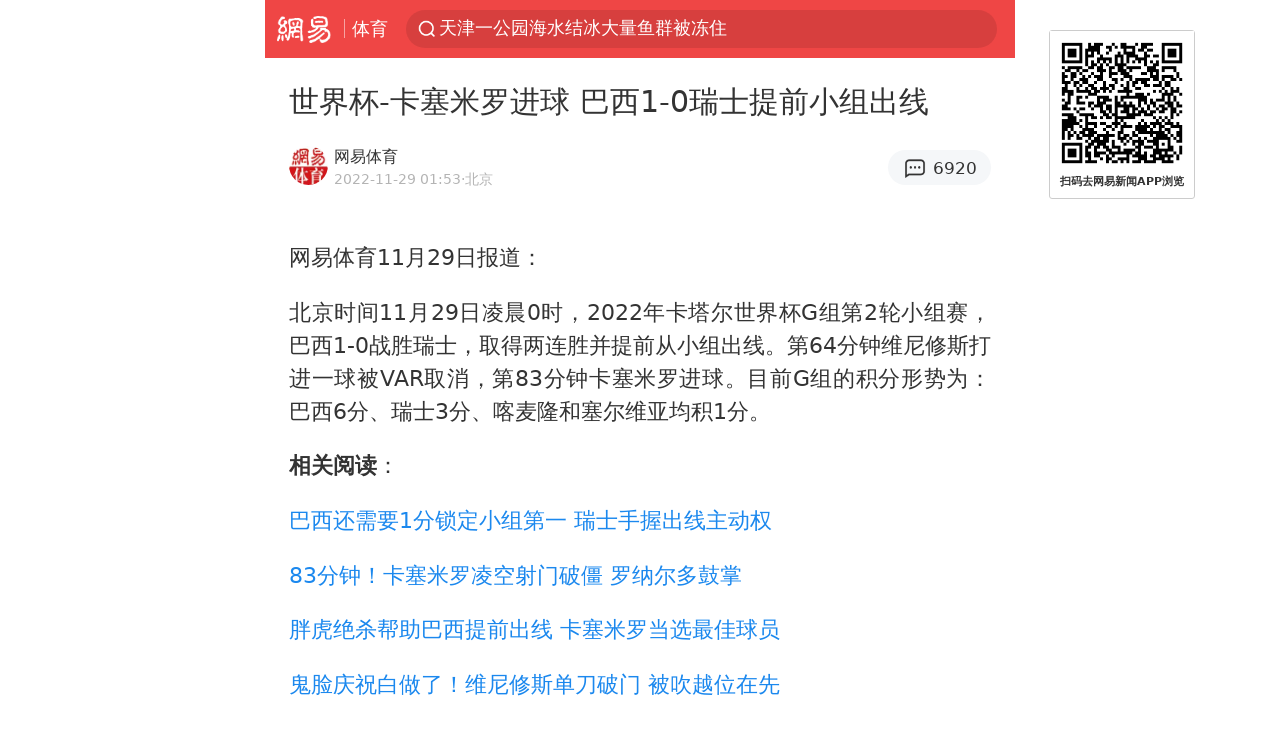

--- FILE ---
content_type: text/html; charset=utf-8
request_url: https://m.163.com/news/article/HNAABM6M00059D57.html?spss=sps_sem
body_size: 16301
content:
<!DOCTYPE html>
<html 
 lang="en" 
 data-publishtime="2022-11-29 01:53:47"
 data-id="HNAABM6M00059D57"
 data-keys="卡塞米罗,巴尔加斯,拉菲尼亚,罗德里戈,维尼修斯,扎卡"
 data-category="体育/国际足球"
 data-tid="T1575030185079"
 data-rec-category="体育/国际足球"
 data-st=""
 data-type=""
 data-pay-type=""
 data-extend_type=""
 data-extend_id=""
 
>
  <head>
    <meta charset="utf-8" />
    <link rel="dns-prefetch" href="//cms-bucket.ws.126.net" />
    <link rel="dns-prefetch" href="//static.ws.126.net" />
    <link rel="dns-prefetch" href="//vmonitor.ws.netease.com" />
    <link rel="dns-prefetch" href="//nex.163.com" />
    <link rel="dns-prefetch" href="//g.163.com" />
    <link rel="dns-prefetch" href="//ipservice.ws.126.net" />
    <link rel="dns-prefetch" href="//channel.m.163.com" />
    <link rel="dns-prefetch" href="//nimg.ws.126.net" />
    <link rel="dns-prefetch" href="//analytics.163.com" />
    <link rel="dns-prefetch" href="//flv2.bn.netease.com" />
    <link rel="dns-prefetch" href="//comment.api.163.com" />
    <meta name="mobile-web-app-capable" content="yes" />
    <meta name="apple-mobile-web-app-capable" content="yes" />
    <meta name="apple-mobile-web-app-status-bar-style" content="default" />
    <meta name="theme-color" content="#ef4645" />
    <meta id="viewport" name="viewport" content="width=device-width,initial-scale=1,minimum-scale=1,maximum-scale=1,user-scalable=no, viewport-fit=cover"/>
    <meta http-equiv="X-UA-Compatible" content="ie=edge" />
    <title>世界杯-卡塞米罗进球 巴西1-0瑞士提前小组出线|卡塞米罗|巴尔加斯|扎卡|拉菲尼亚|罗德里戈_手机网易网</title>
    <meta name="keywords" content="卡塞米罗,巴尔加斯,拉菲尼亚,罗德里戈,维尼修斯,扎卡" />
    <meta name="description" content="网易体育11月29日报道：北京时间11月29日凌晨0时，2022年卡塔尔世界杯G组第2轮小组赛，巴西1-0战胜瑞士，取得两连胜并提前从小组出线。第64分钟维尼修斯打进一球被VAR取消，第83分钟卡塞米罗进球。" />
    <meta property="og:title" content="世界杯-卡塞米罗进球 巴西1-0瑞士提前小组出线_手机网易网" />
    <meta property="og:type" content="news" />
    <meta property="article:author" content="网易体育" />
    <meta property="article:published_time" content="2022-11-29T01:53:47+08:00" />
    <meta property="article:tag" content="卡塞米罗,巴尔加斯,拉菲尼亚,罗德里戈,维尼修斯,扎卡" />
    <meta property="og:description" content="网易体育11月29日报道：北京时间11月29日凌晨0时，2022年卡塔尔世界杯G组第2轮小组赛，巴西1-0战胜瑞士，取得两连胜并提前从小组出线。第64分钟维尼修斯打进一球被VAR取消，第83分钟卡塞米罗进球。" />
    <meta property="og:image" content="https://nimg.ws.126.net/?url=https%3A%2F%2Fstatic.ws.126.net%2Ff2e%2Fwap%2Fcommon%2Fimages%2Fweixinfixed1200low.jpg&thumbnail=750x2147483647&quality=75&type=jpg" />
    <meta property="og:release_date" content="2022-11-29T01:53:47+08:00" />
    <meta property="bytedance:published_time" content="2022-11-29T01:53:47+08:00" />
    <meta property="bytedance:lrDate_time" content="2022-11-29T01:53:47+08:00" />
    <meta property="bytedance:updated_time" content="2022-11-29T01:53:47+08:00" />
    <meta name="googlebot" content="index,follow" />
      <meta name="robots" content="index,follow">
    <meta content="telephone=no" name="format-detection" />
      <link rel="canonical" href="https://www.163.com/sports/article/HNAABM6M00059D57.html">
    <link rel="apple-touch-icon" sizes="57x57" href="//static.ws.126.net/163/frontend/images/logo-netease-57.png" />
    <link rel="apple-touch-icon" sizes="72x72" href="//static.ws.126.net/163/frontend/images/logo-netease-72.png" />
    <link rel="apple-touch-icon" sizes="114x114" href="//static.ws.126.net/163/frontend/images/logo-netease-114.png" />      <script>window.__INITIAL_STATE__={"hideAd":false,"docId":"HNAABM6M00059D57","channel":"sports","topicId":"BA8E6OEOwangning","recommendList":[],"articlePhotoList":[],"articlePhotoSetList":[],"articleLiveList":[],"articleVideoList":[],"category":"体育/国际足球","isPaid":false,"aliasDocId":"HNAABM6M00059D57","furtherReadingId":"","furtherReadingType":"","keywords":"卡塞米罗,巴尔加斯,拉菲尼亚,罗德里戈,维尼修斯,扎卡","aiAbstract":""}</script>
     <script>
      (function() {
        try {
          var needJumpTo = '';
          if (needJumpTo) {
            window.location.replace(needJumpTo);
          }
        } catch(err) {}
      })()
    </script>    <script>
      (function () {
        var domainMatches = [
          { test: /163\.com$/i, domain: "163" },
          { test: /baidu\.com$/i, domain: "baidu" },
          { test: /sm\.cn$/i, domain: "sm" },
          { test: /sogou\.com$/i, domain: "sogou" },
          { test: /so\.com$/i, domain: "360" },
          { test: /google/i, domain: "google" },
          { test: /bing/i, domain: "bing" },
          { test: /weibo/i, domain: "weibo" },
          { test: /toutiao/i, domain: "toutiao" },
        ];
        var referrer = document.referrer;
        var referDomain = "";
        var currentPageRefer = "";
        if (referrer) {
          var urlRegexp =
            /^([hH][tT]{2}[pP]:\/\/|[hH][tT]{2}[pP][sS]:\/\/)([^\/]+).*?/;
          var urlMatch = referrer.match(urlRegexp);
          referDomain = urlMatch && urlMatch[2] ? urlMatch[2] : referDomain;
        }
        if (referDomain) {
          currentPageRefer = referDomain;
          domainMatches.some(function (item) {
            if (item.test.test(referDomain)) {
              currentPageRefer = item.domain;
              return true;
            }
            return false;
          });
        }
        if (!currentPageRefer && referrer) {
          currentPageRefer = 'other'
        }
        window._REFER_VAL = currentPageRefer;
        var targetProtocol = "https:";
        if (window.location.protocol != targetProtocol) {
          var host = window.location.host;
          var pathname = window.location.pathname;
          var search = window.location.search;
          var hash = window.location.hash;
          if (host !== "3g.163.com" && host !== "m.163.com") {
            return;
          }
          if (search) {
            var searchParams = search.substr(1).split("&");
            if (searchParams.length > 0) {
              var newParams = [];
              var filterParams = ["referFrom", "isFromOtherWeb"];
              for (var i = 0, len = searchParams.length; i < len; i++) {
                var param = searchParams[i];
                if (filterParams.indexOf(param.split("=")[0]) === -1) {
                  newParams.push(param);
                }
              }
              search = "?" + newParams.join("&");
            }
            search =
              search +
              (search.length === 1 ? "" : "&") +
              "referFrom=" +
              currentPageRefer;
          } else {
            search = "?referFrom=" + currentPageRefer;
          }
          if (referrer && currentPageRefer !== "163") {
            search = search + "&isFromOtherWeb=true";
          }
          var targetHref = targetProtocol + "//" + host + pathname + search + hash;
          window.location.replace(targetHref);
        } else {
          var localParam = function (search, hash) {
            var s = search || window.location.search;
            var h = hash || window.location.hash;
            var fn = function (str, reg) {
              var data = {};
              if (str) {
                str.replace(reg, function ($0, $1, $2, $3) {
                  data[$1] = $3;
                });
                return data;
              }
              return null;
            };
            return {
              search: fn(s, new RegExp("([^?=&]+)(=([^&]*))?", "g")) || {},
              hash: fn(h, new RegExp("([^#=&]+)(=([^&]*))?", "g")) || {},
            };
          };
          var urlSearchReferFrom = localParam().search.referFrom;
          if (
            /referFrom/.test(window.location.search) &&
            currentPageRefer == "163"
          ) {
            window._REFER_VAL = urlSearchReferFrom || "";
          }
        }
      })();
    </script>    <script>
      (function() {
        try {
          var block = 'false';
          if (block === 'true') {
            var ua = window.navigator.userAgent
            var arr = ['baidu', 'sm', 'sogou', '360', 'google', 'bing', 'weibo', 'toutiao'];
            if(arr.indexOf(window._REFER_VAL) > -1 || /baidu/i.test(ua)) {
              window.location.replace('https://m.163.com/html/frontend/today-news-hotrank/index.html?from=wap-hide-outer-search&referFrom=' + window._REFER_VAL);
            }
          }
        } catch(err) {
        }
      })()
    </script>    <script>
      ;(function () {
        var ua = navigator.userAgent;
        var isAndroid = (/android/i).test(ua);
        var isIOS = (/iphone|ipad|ipod/i).test(ua);
        var isWinPhone = (/Windows Phone/i).test(ua);
        var isHarmony = (/Harmony/i).test(ua);
        var isPc = !isAndroid && !isIOS && !isWinPhone && !isHarmony;
        var isWechat = (/MicroMessenger/i).test(ua);
        var isQQ = (/qq\//i).test(ua);
        var isWeibo = (/weibo/i).test(ua);
        var isPopo = (/popo/i).test(ua);
        var isPaid = false;
        if(window.__INITIAL_STATE__) {
          isPaid = window.__INITIAL_STATE__.isPaid
        }
        var isMiniProgram = (/MicroMessenger.*miniProgram/i).test(ua)
        if (!isPc && (isWechat || isQQ || isWeibo || isPopo) && !isMiniProgram && (window.location.host === '3g.163.com' || window.location.host === 'm.163.com') && !isPaid) {
          var spss = getParaByName('spss');
          spss = spss || 'wap_refluxdl_2018';
          var docid = 'HNAABM6M00059D57';
          location.replace('https://c.m.163.com/news/a/' + docid +'.html?from=wap_redirect&spss='+ spss +'&referFrom='+ getNewReferFrom());
        }
        function getNewReferFrom() {
          var newReferFrom = ''
          if (document.referrer && /referFrom/.test(window.location.search)) {
            var referFrom = getParaByName('referFrom')
            // 防止带referFrom参数地址有其他refer来源访问
            if (window._REFER_VAL === '163') {
              newReferFrom = referFrom
            } else {
              newReferFrom = window._REFER_VAL
            }
          }
          return newReferFrom;
        }
        function getParaByName(name) {
          var search = window.location.search;
          search = search.substr(1);
          if (typeof name === 'undefined') return search;
          var searchArr = search.split('&');
          for (var i = 0; i < searchArr.length; i++) {
            var searchStr = searchArr[i];
            searchArr[i] = searchStr.split('=');
            if (searchArr[i][0] === name) {
              return searchStr.replace(name + '=', '');
            }
          }
          return '';
        }
      })()
    </script>      <script>
        ;(function () {
          var ua = navigator.userAgent;
          var isAndroid = (/android/i).test(ua);
          var isIOS = (/iphone|ipad|ipod/i).test(ua);
          var isWinPhone = (/Windows Phone/i).test(ua);
          var isHarmony = (/Harmony/i).test(ua);
          var isPc = !isAndroid && !isIOS && !isWinPhone && !isHarmony;
          var isPaid = false;
          if(window.__INITIAL_STATE__) {
            isPaid = window.__INITIAL_STATE__.isPaid
          }
          if (isPaid && isPc) {
            var docid = 'HNAABM6M00059D57';
            location.replace('https://www.163.com/dy/article/' + docid +'.html?spss=wap2pc');
          }
        })()
      </script>    <script>
      !function(){"use strict";!function(a,r,o){a.corona_error_cache=function(r){a.corona_error_cache.data.push(r)},a.corona_error_cache.data=[];var t=a[r];a[r]=function(r,o,n,e,c){a.corona_error_cache({e:c,event:"error"}),t&&t.apply(a,arguments)};var n=a[o];a[o]=function(r){a.corona_error_cache({e:r.reason,event:"unhandledrejection"}),n&&n.apply(a,arguments)}}(window,"onerror","onunhandledrejection")}();
    </script>    <script>
     (function(){
       function isSupport() {
           var testKey = 'test',
               storage = window.localStorage;
           try {
               storage.setItem(testKey, 'testValue');
           } catch (error) {
               console.log("localStorage.setItem不可以执行");
               return false;
           }
           try {
               if (storage.getItem(testKey) != 'testValue') {
                   return false
               } else {
                   storage.removeItem(testKey);
                   return true;
               }
           } catch (error) {
               console.log("localStorage.getItem不可以执行");
               return false;
           }
       }
       if (!isSupport()) {
         window.localStorage = {
           setItem: function(key,value){console.log('不支持localStorage',key,value);},
           getItem: function(key){console.log('不支持localStorage',key);return '';},
         }
       }
     })()
    </script>    <script>
      (function flexible(window, document) {
        var docEl = document.documentElement
        var dpr = window.devicePixelRatio || 1
    
        // adjust body font size
        function setBodyFontSize() {
          if (document.body) {
            document.body.style.fontSize = (12 * dpr) + 'px'
          }
          else {
            document.addEventListener('DOMContentLoaded', setBodyFontSize)
          }
        }
        setBodyFontSize();
    
        // set 1rem = viewWidth / 10
        function setRemUnit() {
          var rem = Math.min(docEl.clientWidth, 450) / 10
          docEl.style.fontSize = rem + 'px'
        }
    
        setRemUnit()
    
        // reset rem unit on page resize
        window.addEventListener('resize', setRemUnit)
        window.addEventListener('pageshow', function (e) {
          if (e.persisted) {
            setRemUnit()
          }
        })
    
        // detect 0.5px supports
        if (dpr >= 2) {
          var fakeBody = document.createElement('body')
          var testElement = document.createElement('div')
          testElement.style.border = '.5px solid transparent'
          fakeBody.appendChild(testElement)
          docEl.appendChild(fakeBody)
          if (testElement.offsetHeight === 1) {
            docEl.classList.add('hairlines')
          }
          docEl.removeChild(fakeBody)
        }
      }(window, document))
    </script>    <meta name="google-site-verification" content="PXunD38D6Oui1T44OkAPSLyQtFUloFi5plez040mUOc" />
    <script type="text/javascript">
      function setBodyPlatform () {
        try {
          if(/NewsArticle|TTWebView/i.test(navigator.userAgent)) {
            document.body.classList.add('toutiao');
          }
          else if(/baidu/i.test(navigator.userAgent)) {
            document.body.classList.add('baidu');
          }
          else if(/NewsApp/i.test(navigator.userAgent)) {
            document.body.classList.add('newsapp');
          }
          else if(/MicroMessenger.*miniProgram/i.test(navigator.userAgent)) {
            document.body.classList.add('miniprogram');
          }
          else if(!/iphone|ipad|ipod|Android|Windows Phone/i.test(navigator.userAgent)) {
            document.body.classList.add('pc');
          }
          if(/iphone|ipad|ipod/i.test(navigator.userAgent)) {
            document.body.classList.add('ios');
          }
        } catch (error) {
          console.warn(error);
        }
      }
      if (document.body) {
        setBodyPlatform()
      }
      else {
        document.addEventListener('DOMContentLoaded', setBodyPlatform)
      }
    </script>    <script>
    !function(e,n,t,s,c){var r=void 0!==t&&t.resolve,a=e[s];(a=e[s]=function(){this.modules={}}).callbacks=[],a.ready=r?function(){return a.instance?t.resolve(a.instance.vars()):new t(function(e){return a.callbacks.push(e)})}:function(e){return a.instance?e(a.instance.vars()):a.callbacks.push(e)};var i=n.createElement(c),u=n.getElementsByTagName(c)[0];i.async=!0,i.src="https://s6.music.126.net/puzzle/puzzle@000C0B" + "" + ".js",u.parentNode.insertBefore(i,u)}(window,document,window.Promise,"puzzle","script");
    </script>      <script>
        ;(function(){
        var el = document.createElement("script");
        el.src = "https://lf1-cdn-tos.bytegoofy.com/goofy/ttzz/push.js?791861feb92e3961a47d9cef96053b0e666dba9b870cab6c286b98cb684b76c44a4d40de0dd5fa9b5c2c10f69a3b501dc430e831103b45ce33654fb9f95b006c";
        el.id = "ttzz";
        var s = document.getElementsByTagName("script")[0];
        s.parentNode.insertBefore(el, s);
        })(window)
      </script>      <script>
        (function () {
          setTimeout(function () {
            var bp = document.createElement("script");
            var curProtocol = window.location.protocol.split(":")[0];
            if (curProtocol === "https" && window.location.href.indexOf("wc18") < 0) {
              bp.defer = true;
              bp.src = "https://zz.bdstatic.com/linksubmit/push.js";
              var s = document.getElementsByTagName("script")[0];
              s.parentNode.insertBefore(bp, s);
            }
          }, 2500);
        })();
      </script>    <script>
    var _hmt = _hmt || [];
    (function() {
      var hm = document.createElement("script");
      hm.src = "//hm.baidu.com/hm.js?b2d0b085a122275dd543c6d39d92bc62";
      hm.async = true;
      var s = document.getElementsByTagName("script")[0]; 
      s.parentNode.insertBefore(hm, s);
    })();
    </script>    <script>
    (function() {
      function __load_ant(flag) {
        var s = document.createElement("script");
        s.src = flag ? "//wp.m.163.com/163/frontend/antnest/NTM-5AE0KFYY-2.js" : "//static.ws.126.net/163/frontend/antnest/NTM-5AE0KFYY-2.js";
        s.async = true;
        s.onload = s.onerror = function(){
          if(!window.ntm && !flag) {
            __load_ant(true)
          }
        };
        var p = document.getElementsByTagName("script")[0]; 
        p.parentNode.insertBefore(s, p);
      }
      __load_ant(false)
    })();
    </script>    <script>try{var codeADConfig={article:{topBanner:[],content:[],aboveTieList:[],relateNewsList:[],hotNewsList:[]},video:{pause:[{adid:"codeAD-220",style:"codeAD",htmlResource:'<script>window.reviveAsync = null;<\/script><ins style="display: block;" data-revive-zoneid="220" data-revive-id="bc0ee6b32b55ca7bfb61c2a9dd1cf0c5"></ins> <script async src="//static.outin.cn/js/gtr/gtr.min.js"><\/script>'}],aboveRecommendList:[],recommendList:[{adid:"codeAD-rs1mp492we",style:"codeAD",htmlResource:'<div class="_rs1mp492we"></div> <script type="text/javascript"> (window.slotbydup = window.slotbydup || []).push({ id: "u6543399", container: "_rs1mp492we", async: true }); <\/script> <!-- 多条广告如下脚本只需引入一次 --> <scrip type="text/javascript" src="//cpro.baidustatic.com/cpro/ui/cm.js" async="async" defer="defer" > <\/script>'}]},common:{topBanner:[]}}}catch(e){console.error(e)}</script>
    <script>try{var badiu_ssp_6431680={adid:"codeAD-0324k8h8dgur",position:1,htmlResource:'<script>window.reviveAsync = null;<\/script><ins style="display: block;" data-revive-zoneid="272" data-revive-id="bc0ee6b32b55ca7bfb61c2a9dd1cf0c5"></ins> <script async src="//static.outin.cn/js/gtr/gtr.min.js"><\/script>',style:"codeAD"},toutiao_ssp_6407376={adid:"codeAD-yc0njvenpp",position:1,htmlResource:'<script>window.reviveAsync = null;<\/script><ins style="display: block;" data-revive-zoneid="273" data-revive-id="bc0ee6b32b55ca7bfb61c2a9dd1cf0c5"></ins> <script async src="//static.outin.cn/js/gtr/gtr.min.js"><\/script>',style:"codeAD"},badiu_ssp_295={adid:"codeAD-295",position:1,htmlResource:'<script>window.reviveAsync = null;<\/script><ins style="display: block;"  data-revive-zoneid="295" data-revive-id="bc0ee6b32b55ca7bfb61c2a9dd1cf0c5"></ins><script src="//static.outin.cn/js/gtr/gtr.min.js" async><\/script>',style:"codeAD"},toutiao_ssp_294={adid:"codeAD-294",position:1,htmlResource:'<script> window.reviveAsync = null; <\/script><ins style="display: block;"  data-revive-zoneid="294" data-revive-id="bc0ee6b32b55ca7bfb61c2a9dd1cf0c5"></ins><script src="//static.outin.cn/js/gtr/gtr.min.js" async><\/script>',style:"codeAD"},wechat_codeAD_238={adid:"codeAD-238",position:1,htmlResource:'<script>window.reviveAsync = null;<\/script><ins style="display: block;" data-revive-zoneid="238" data-revive-id="bc0ee6b32b55ca7bfb61c2a9dd1cf0c5"></ins> <script async src="//static.outin.cn/js/gtr/gtr.min.js"><\/script>',style:"codeAD"},uc_codeAD_250={adid:"codeAD-250",position:1,htmlResource:'<script src="//mmjs.adutp.com/source/l/common/gfdv/production/f_v/static/ci.js"><\/script>',style:"codeAD"},other_codeAD_244={adid:"codeAD-244",position:1,htmlResource:'<script>window.reviveAsync = null;<\/script><ins style="display: block;" data-revive-zoneid="244" data-revive-id="bc0ee6b32b55ca7bfb61c2a9dd1cf0c5"></ins> <script async src="//static.outin.cn/js/gtr/gtr.min.js"><\/script>',style:"codeAD"},codeADCtConfig={TBS:{article:{aboveTieList:[{adid:"codeAD-tbs",position:1,htmlResource:'<script adkey="c73ce33e2b3724f1adcec9f8179f2646" src="https://tbsad.imtt.qq.com/tbs/jssdk/js/formal/TBSJSSDK.js?rand=0.4321843743"><\/script>',style:"codeAD"}]}},baidu:{video:{pause:[{adid:"codeAD-257",style:"codeAD",htmlResource:'<ins style="display:block;" data-revive-zoneid="257" data-revive-id="bc0ee6b32b55ca7bfb61c2a9dd1cf0c5"></ins> <script> window.reviveAsync = null; <\/script> <script src="//static.outin.cn/js/gtr/gtr.min.js" async><\/script>'}],recommendList:[{adid:"codeAD-304",position:4,htmlResource:'<ins style="display: block;" data-revive-zoneid="304" data-revive-id="bc0ee6b32b55ca7bfb61c2a9dd1cf0c5"></ins><script>window.reviveAsync = null;<\/script><script src="//static.outin.cn/js/gtr/gtr.min.js" async=""><\/script>',style:"codeAD"}],aboveRecommendList:[{adid:"codeAD-0716-266",style:"codeAD",htmlResource:'<ins style="display: block;" data-revive-zoneid="266" data-revive-id="bc0ee6b32b55ca7bfb61c2a9dd1cf0c5"></ins> <script> window.reviveAsync = null; <\/script> <script async src="//static.outin.cn/js/gtr/gtr.min.js"><\/script>'}]},article:{topBanner:[{adid:"codeAD-260",style:"codeAD",htmlResource:'<ins style="display:block;" data-revive-zoneid="260" data-revive-id="bc0ee6b32b55ca7bfb61c2a9dd1cf0c5"></ins> <script> window.reviveAsync = null; <\/script> <script src="//static.outin.cn/js/gtr/gtr.min.js" async><\/script>'}],content:[{adid:"codeAD-0716-263",style:"codeAD",htmlResource:'<!-- 网易-手机网平台-文中广告(百度渠道) --> <ins style="display: block;" data-revive-zoneid="263" data-revive-id="bc0ee6b32b55ca7bfb61c2a9dd1cf0c5"></ins> <script> window.reviveAsync = null; <\/script> <script async src="//static.outin.cn/js/gtr/gtr.min.js"><\/script>'}],hotNewsList:[{adid:"codeAD-222",position:4,htmlResource:'<script>window.reviveAsync = null;<\/script><ins style="display: block;" data-revive-zoneid="222" data-revive-id="bc0ee6b32b55ca7bfb61c2a9dd1cf0c5"></ins> <script async src="//static.outin.cn/js/gtr/gtr.min.js"><\/script>',style:"codeAD"},{adid:"codeAD-223",position:9,htmlResource:'<script>window.reviveAsync = null;<\/script><ins style="display: block;" data-revive-zoneid="223" data-revive-id="bc0ee6b32b55ca7bfb61c2a9dd1cf0c5"></ins> <script async src="//static.outin.cn/js/gtr/gtr.min.js"><\/script>',style:"codeAD"},{adid:"codeAD-224",position:13,htmlResource:'<script>window.reviveAsync = null;<\/script><ins style="display: block;" data-revive-zoneid="224" data-revive-id="bc0ee6b32b55ca7bfb61c2a9dd1cf0c5"></ins> <script async src="//static.outin.cn/js/gtr/gtr.min.js"><\/script>',style:"codeAD"},{adid:"codeAD-225",position:17,htmlResource:'<script>window.reviveAsync = null;<\/script><ins style="display: block;" data-revive-zoneid="225" data-revive-id="bc0ee6b32b55ca7bfb61c2a9dd1cf0c5"></ins> <script async src="//static.outin.cn/js/gtr/gtr.min.js"><\/script>',style:"codeAD"}],relateNewsList:[{adid:"codeAD-221",position:4,htmlResource:'<script>window.reviveAsync = null;<\/script><ins style="display: block;" data-revive-zoneid="221" data-revive-id="bc0ee6b32b55ca7bfb61c2a9dd1cf0c5"></ins> <script async src="//static.outin.cn/js/gtr/gtr.min.js"><\/script>',style:"codeAD"}],aboveTieList:[badiu_ssp_6431680]},cambrian_article:{},home:{float:[{adid:"codeAD-302",style:"codeAD",htmlResource:'<ins style="display: block;" data-revive-zoneid="302" data-revive-id="bc0ee6b32b55ca7bfb61c2a9dd1cf0c5"></ins><script>window.reviveAsync = null;<\/script><script src="//static.outin.cn/js/gtr/gtr.min.js" async=""><\/script>'}]}},toutiao:{article:{topBanner:[{adid:"codeAD-261",style:"codeAD",htmlResource:'<ins style="display:block;" data-revive-zoneid="261" data-revive-id="bc0ee6b32b55ca7bfb61c2a9dd1cf0c5"></ins> <script> window.reviveAsync = null; <\/script> <script src="//static.outin.cn/js/gtr/gtr.min.js" async><\/script>'}],content:[{adid:"codeAD-0716-264",style:"codeAD",htmlResource:'<!-- 网易-手机网平台-文中广告(头条渠道) --> <ins style="display: block;" data-revive-zoneid="264" data-revive-id="bc0ee6b32b55ca7bfb61c2a9dd1cf0c5"></ins> <script> window.reviveAsync = null; <\/script> <script async src="//static.outin.cn/js/gtr/gtr.min.js"><\/script>'}],contentBom:[],aboveTieList:[toutiao_ssp_6407376]},cambrian_article:{},video:{recommendList:[],aboveRecommendList:[{adid:"codeAD-0716-267",style:"codeAD",htmlResource:'<!-- 网易-手机网平台-视频页下方通栏广告(头条渠道) --> <ins style="display: block;" data-revive-zoneid="267" data-revive-id="bc0ee6b32b55ca7bfb61c2a9dd1cf0c5"></ins> <script> window.reviveAsync = null; <\/script> <script async src="//static.outin.cn/js/gtr/gtr.min.js"><\/script>'}]}},wechat:{article:{aboveTieList:[wechat_codeAD_238]},video:{recommendList:[]}},uc:{article:{aboveTieList:[uc_codeAD_250]},video:{recommendList:[]}},other:{article:{aboveTieList:[other_codeAD_244],topBanner:[{adid:"codeAD-299",style:"codeAD",htmlResource:'<!-- 网易-手机网平台-顶部通栏(自访)~ --><ins style="display: block;" data-revive-zoneid="299" data-revive-id="bc0ee6b32b55ca7bfb61c2a9dd1cf0c5"></ins><script>window.reviveAsync = null;<\/script><script src="//static.outin.cn/js/gtr/gtr.min.js" async=""><\/script>'}],content:[{adid:"codeAD-0716-262",style:"codeAD",htmlResource:'<!-- 网易-手机网平台-文中广告(其他渠道) --> <ins style="display: block;" data-revive-zoneid="262" data-revive-id="bc0ee6b32b55ca7bfb61c2a9dd1cf0c5"></ins> <script> window.reviveAsync = null; <\/script> <script async src="//static.outin.cn/js/gtr/gtr.min.js"><\/script>'}]},video:{recommendList:[],aboveRecommendList:[{adid:"codeAD-0716-265",style:"codeAD",htmlResource:'<!-- 网易-手机网平台-视频页下方通栏广告(其他渠道) --> <ins style="display: block;" data-revive-zoneid="265" data-revive-id="bc0ee6b32b55ca7bfb61c2a9dd1cf0c5"></ins> <script> window.reviveAsync = null; <\/script> <script async src="//static.outin.cn/js/gtr/gtr.min.js"><\/script>'}]}}}}catch(c){}</script>
    <link rel="preload" href="https://static.ws.126.net/163/wap/f2e/hbs/static/article/css/main.42dc95ca.css" as="style">
    <link rel="preload" href="https://static.ws.126.net/163/wap/f2e/hbs/static/article/js/main.53f2927d.js" as="script">
    <link rel="stylesheet" type="text/css" href="https://static.ws.126.net/163/wap/f2e/hbs/static/article/css/main.42dc95ca.css">
    <!-- BjopMonitoring -->  </head>
  <body class="article ">
    <a href="https://m.163.com/hot/newsList" style="display: none;"></a>
    <img style="display: none;" src="https://nimg.ws.126.net/?url=https%3A%2F%2Fstatic.ws.126.net%2Ff2e%2Fwap%2Fcommon%2Fimages%2Fweixinfixed1200low.jpg&thumbnail=750x2147483647&quality=75&type=jpg" />
    <header class="header">
  <nav class="topNav js-topNav">
      <a class="s-back" href="/">网易</a>
    <span class="s-line"></span>
    <a class="s-channel js-topNav-channel" href="/touch/sports">体育</a>
    <div class="s-search js-topNav-search">
      <div class="hot-words js-hot-words">
          <a class="hot-word js-hot-word" href="https://m.163.com/search">
            <span class="s-text"></span>
          </a>
      </div>    </div>
    <a class="s-comment js-topNav-comment" href="/touch/comment.html?docid=HNAABM6M00059D57">
      <span class="s-count js-topNav-commentCount">0</span>
    </a>
    <div class="js-topNav-user topNav-user"></div>
  </nav>
</header>
<div class="area-topBanner js-area-topBanner"></div>
<div class="js-banner"></div>
<main class="main js-main">
  <article class="article js-article">
    <header>
      <h1 class="article-title">世界杯-卡塞米罗进球 巴西1-0瑞士提前小组出线</h1>
      <section class="article-info">
            <a class="author-homePage" href="/news/sub/T1575030185079.html">
              <img 
                class="s-avatar image-lazy" 
                src="https://static.ws.126.net/163/frontend/images/2022/empty.png" 
                data-src="http://cms-bucket.ws.126.net/2019/11/28/a90d66a5934241fea0456f397ea15a32.jpeg" 
                alt="网易体育"
                data-thumbnail="65x"
              />
            </a>
        <div class="s-author">
            <address>
                <a class="author-homePage" href="/news/sub/T1575030185079.html">网易体育</a>
            </address>
          <div class="s-time">
            <time datetime="2022-11-29 01:53">2022-11-29 01:53</time>
              <span>·北京</span>
          </div>
        </div>
        <aside class="s-comment js-article-comment">
          <a href="/touch/comment.html?docid=HNAABM6M00059D57">
            <span class="js-article-commentCount">0</span>
          </a>
        </aside>
      </section>
    </header>
    <section class="article-body js-article-body">
      <p id="1C9IS5IM">网易体育11月29日报道：</p><p id="1C9IS5IN">北京时间11月29日凌晨0时，2022年卡塔尔世界杯G组第2轮小组赛，巴西1-0战胜瑞士，取得两连胜并提前从小组出线。第64分钟维尼修斯打进一球被VAR取消，第83分钟卡塞米罗进球。目前G组的积分形势为：巴西6分、瑞士3分、喀麦隆和塞尔维亚均积1分。</p><p id="1C9J91J1"><b>相关阅读</b>：</p><p id="1C9JA1LL"><a class="m-link" href="https://www.163.com/sports/article/HNAAHU2U00059D57.html">
  巴西还需要1分锁定小组第一 瑞士手握出线主动权
</a>
</p><p id="1C9JA1LM"><a class="m-link" href="https://www.163.com/sports/article/HNA9PRGF00059D57.html">
  83分钟！卡塞米罗凌空射门破僵 罗纳尔多鼓掌
</a>
</p><p id="1C9K9PC0"><a class="m-link" href="https://www.163.com/sports/article/HNABMA2D00059D57.html">
  胖虎绝杀帮助巴西提前出线 卡塞米罗当选最佳球员
</a>
</p><p id="1C9JA1LN"><a class="m-link" href="https://www.163.com/sports/article/HNA8OOSA00059D57.html">
  鬼脸庆祝白做了！维尼修斯单刀破门 被吹越位在先
</a>
</p><p id="1C9IS5IP">内马尔、达尼洛因伤缺席。第3分钟，维尼修斯边路突破被犯规，巴西获得左侧任意球，随后任意球开出，但禁区内没有球员碰到球。第5分钟，扎卡长传，阿利森冲出禁区外解围。第9分钟，罗德里格斯左路传中，米利唐抢先解围。第11分钟，弗雷德后场抢断后直传，理查利森拿球时被埃尔维迪犯规放倒。第12分钟，理查利森禁区右侧横传，维德默抢在维尼修斯之前出脚解围。第13分钟，弗雷德传球，理查利森停球太大出了底线。第19分钟，帕奎塔左路传中，理查利森禁区内抢点没铲到球。第22分钟，罗德里格斯回传力量稍小，门将索默抢在理查利森前开大脚。</p><p id="1C9IS5IQ">第27分钟，拉菲尼亚右路传中，维尼修斯在禁区后点近距离射门，索默将球扑出底线。第31分钟，<a class="keyword-search" href="https://news.163.com/news/search?keyword&#x3D;%E6%8B%89%E8%8F%B2%E5%B0%BC%E4%BA%9A">拉菲尼亚</a>右路带球内切后在禁区外远射，角度太正被索默抱住。第33分钟，瑞士长传反击，米利唐和巴尔加斯身体对抗后控制住球权。第37分钟，米利唐远射，球打在<a class="keyword-search" href="https://news.163.com/news/search?keyword&#x3D;%E6%89%8E%E5%8D%A1">扎卡</a>身上后弹出底线。第39分钟，罗德里格斯左路传中，<a class="keyword-search" href="https://news.163.com/news/search?keyword&#x3D;%E5%B7%B4%E5%B0%94%E5%8A%A0%E6%96%AF">巴尔加斯</a>在禁区内停球转身，阿利森出击倒地将球扑住。第42分钟，帕奎塔反击传球，阿坎吉抢在理查利森之前铲球解围。第44分钟，拉菲尼亚右路传中被对手顶出底线，随后拉菲尼亚开出角球，蒂亚戈-席尔瓦头球被挡出底线。上半场结束，巴西暂时0-0平瑞士。</p><p id="1C9IS5IR">下半场开始，巴西用罗德里戈换下帕奎塔。第50分钟，里德尔在拼抢时肘击<a class="keyword-search" href="https://news.163.com/news/search?keyword&#x3D;%E7%BD%97%E5%BE%B7%E9%87%8C%E6%88%88">罗德里戈</a>面部，被主裁判黄牌警告。第52分钟，弗雷德犯规吃到黄牌。第53分钟，扎卡长传，维德默右路底线传中，蒂亚戈-席尔瓦在禁区内铲球封堵。第54分钟，巴尔加斯射门被挡出底线。第55分钟，瑞士开出左侧角球，阿利森将球击出。第56分钟，维尼修斯左路传中，理查利森门前飞身抢点没踢到球。第60分钟，索乌在禁区弧顶射门被马基尼奥斯挡出。第64分钟，巴西断球后反击，<a class="keyword-search" href="https://news.163.com/news/search?keyword&#x3D;%E5%8D%A1%E5%A1%9E%E7%B1%B3%E7%BD%97">卡塞米罗</a>斜传，维尼修斯单刀突入禁区后射门得分，维尼修斯进球后做鬼脸庆祝。之后VAR回放认定之前理查利森从越位位置回接球，进球被判无效。</p><p id="1C9IS5IS">第69分钟，阿坎吉对维尼修斯犯规，巴西获得禁区外左侧任意球。第70分钟，拉菲尼亚主罚任意球传入禁区，阿坎吉头球解围。第72分钟，卡塞米罗直传，理查利森抗住后卫转身进入禁区，罗德里格斯抢先出脚回传门将。第79分钟，安东尼主罚右侧任意球传入禁区，索默将球扑住。第81分钟，巴西开出角球被索默扑出，随后吉马良斯远距离头球攻门被索默得到。第83分钟，维尼修斯左路带球内切后传球，罗德里戈顺势一敲，卡塞米罗在禁区内凌空射门得分，巴西1-0！巴西名宿罗纳尔多、罗伯特-卡洛斯在看台上鼓掌庆祝。第87分钟，罗德里戈禁区内射门被索默扑出。全场比赛结束，巴西1-0战胜瑞士。</p><p id="1C9IS5IT">巴西出场阵容433：1-阿利森/14-米利唐、3-蒂亚戈-席尔瓦、4-马基尼奥斯、6-桑德罗（86' 16-特莱斯）/8-弗雷德（58' 17-吉马良斯）、5-卡塞米罗、7-帕奎塔（46' 21-罗德里戈）/11-拉菲尼亚（73' 19-安东尼）、9-理查利森（73' 18-热苏斯）、20-维尼修斯</p><p id="1C9IS5IU">瑞士出场阵容4231：1-索默/3-维德默（86' 20-弗雷）、5-阿坎吉、4-埃尔维迪、13-R-罗德里格斯/8-弗鲁勒、10-扎卡/25-里德尔（58' 11-斯蒂芬）、15-索乌（75' 14-埃比斯切尔）、17-巴尔加斯（58' 2-费尔南德斯）/7-恩博洛（75' 9-塞费罗维奇）</p><p id="1C9V6JVJ"><section 
  class="m-vote js-vote m-voted js-open-app"
  data-param="HNAABM6M00059D57" 
  data-mod="articlePKPick"
  data-act="article_body_vote_wakeup"
>
  <h4 class="s-title">
    <span class="s-type">
        单选
    </span>世界杯小组赛两轮战罢，哪支球队最有冠军相？</h4>
  <form class="s-form">
    <input name="voteId" type="hidden" value="161961" />
      <label class="s-form-item">
            <input class="s-input" name="answer" type="radio" value="511724" />
        <div class="s-content">法国</div>
        <div class="s-num">
          <span>3274票</span>
          <span>29%</span>
        </div>
      </label>
      <label class="s-form-item">
            <input class="s-input" name="answer" type="radio" value="511725" />
        <div class="s-content">阿根廷</div>
        <div class="s-num">
          <span>1217票</span>
          <span>11%</span>
        </div>
      </label>
      <label class="s-form-item">
            <input class="s-input" name="answer" type="radio" value="511726" />
        <div class="s-content">葡萄牙</div>
        <div class="s-num">
          <span>1527票</span>
          <span>13%</span>
        </div>
      </label>
      <label class="s-form-item">
            <input class="s-input" name="answer" type="radio" value="511727" />
        <div class="s-content">巴西</div>
        <div class="s-num">
          <span>3346票</span>
          <span>30%</span>
        </div>
      </label>
      <label class="s-form-item">
            <input class="s-input" name="answer" type="radio" value="511728" />
        <div class="s-content">西班牙</div>
        <div class="s-num">
          <span>930票</span>
          <span>8%</span>
        </div>
      </label>
      <label class="s-form-item">
            <input class="s-input" name="answer" type="radio" value="511729" />
        <div class="s-content">英格兰</div>
        <div class="s-num">
          <span>503票</span>
          <span>4%</span>
        </div>
      </label>
      <label class="s-form-item">
            <input class="s-input" name="answer" type="radio" value="511730" />
        <div class="s-content">德国</div>
        <div class="s-num">
          <span>182票</span>
          <span>2%</span>
        </div>
      </label>
      <label class="s-form-item">
            <input class="s-input" name="answer" type="radio" value="511731" />
        <div class="s-content">其他</div>
        <div class="s-num">
          <span>360票</span>
          <span>3%</span>
        </div>
      </label>
  </form>
  <div class="s-info">
    11339人已参与
      已结束
  </div>
</section></p><p>作者：夫然后</p><p><div class="m-linkCard">
  <a href="https://hongcai.163.com/html/lottery_promotion.html?from&#x3D;newsapp_lotterynews">
    <div class="s-img">
        <img
          class="image-lazy"
          src=""
          data-src="http://cms-bucket.nosdn.127.net/c1f86ecc7fb14949a1460a8f8256d72720170707202021.jpeg"
          data-thumbnail="102"
          alt="足彩24连红赚不停"
        />
    </div>
    <div class="s-info">
      <h3>足彩24连红赚不停</h3>
      <small>用人工智能精选比赛，红单更轻松</small>
    </div>
    <i class="icon-arrow"></i>
  </a>
</div></p>
    </section>
    <div class="unfold-wrap js-unfold-wrap"></div>
    <div class="js-pay-wrap"></div>
    <div class="js-pay-recommend-wrap"></div>
    <footer class="article-footer">
        <div class="s-info">责任编辑：乔元雷_NS1098</div>
    </footer>
  </article>
  <div class="js-recommend-vip"></div>
  <div class="js-area-contentBottom"></div>
  <section 
    class="main-openApp js-open-app" 
    data-param="HNAABM6M00059D57"
    data-mod="articleWakeupButton"
    data-act="article_body_bottom_wakeup"
  >
    打开网易新闻体验更佳
  </section>
  <div class="area-aboveTieList js-area-aboveTieList"></div>
  <section class="hot-search">
    <h3>热搜</h3>
    <ul>
        <li>
          <a href="https://m.163.com/cm/news/search?spsc&#x3D;sps&amp;spss&#x3D;sps_sem&amp;redirect&#x3D;1&amp;keyword&#x3D;%E4%BA%91%E5%8D%97%E6%98%AD%E9%80%9A%E5%8F%91%E7%94%9F5.1%E7%BA%A7%E5%9C%B0%E9%9C%87">云南昭通发生5.1级地震</a>
        </li>
        <li>
          <a href="https://m.163.com/cm/news/search?spsc&#x3D;sps&amp;spss&#x3D;sps_sem&amp;redirect&#x3D;1&amp;keyword&#x3D;%E5%AE%8C%E5%96%84%E6%9C%AA%E6%88%90%E5%B9%B4%E4%BA%BA%E4%B8%A5%E9%87%8D%E7%8A%AF%E7%BD%AA%E6%A0%B8%E5%87%86%E8%BF%BD%E8%AF%89%E6%9C%BA%E5%88%B6">完善未成年人严重犯罪核准追诉机制</a>
        </li>
        <li>
          <a href="https://m.163.com/cm/news/search?spsc&#x3D;sps&amp;spss&#x3D;sps_sem&amp;redirect&#x3D;1&amp;keyword&#x3D;%E7%88%B7%E7%88%B7%E8%AF%AF%E5%B0%86%E7%81%AB%E9%94%85%E7%87%83%E6%96%99%E5%BD%93%E6%B0%B4%E5%96%82%E7%BB%99%E5%AD%99%E5%AD%90">爷爷误将火锅燃料当水喂给孙子</a>
        </li>
        <li>
          <a href="https://m.163.com/cm/news/search?spsc&#x3D;sps&amp;spss&#x3D;sps_sem&amp;redirect&#x3D;1&amp;keyword&#x3D;%E7%8B%AC%E5%AE%B6%E8%A7%86%E9%A2%91%E4%B8%A8%E7%A5%9E%E8%88%9F%E4%BA%8C%E5%8D%81%E5%8F%B7%E9%A3%9E%E8%88%B9%E8%BF%94%E5%9B%9E%E7%BA%AA%E5%AE%9E">独家视频丨神舟二十号飞船返回纪实</a>
        </li>
        <li>
          <a href="https://m.163.com/cm/news/search?spsc&#x3D;sps&amp;spss&#x3D;sps_sem&amp;redirect&#x3D;1&amp;keyword&#x3D;%E5%A4%A9%E6%B4%A5%E4%B8%80%E5%85%AC%E5%9B%AD%E6%B5%B7%E6%B0%B4%E7%BB%93%E5%86%B0%E5%A4%A7%E9%87%8F%E9%B1%BC%E7%BE%A4%E8%A2%AB%E5%86%BB%E4%BD%8F">天津一公园海水结冰大量鱼群被冻住</a>
        </li>
        <li>
          <a href="https://m.163.com/cm/news/search?spsc&#x3D;sps&amp;spss&#x3D;sps_sem&amp;redirect&#x3D;1&amp;keyword&#x3D;%E9%9B%AA%E5%90%8E%E9%95%BF%E5%9F%8E%E7%A7%92%E5%8F%98%E6%BB%91%E6%A2%AF">雪后长城秒变滑梯</a>
        </li>
    </ul>
  </section>
  <div class="js-area-zxb"></div>
  
  <section class="comment">
    <h3>热门跟贴</h3>
    <article class="comment-list js-comment-list"></article>
    <div class="comment-link">
      <div
        class="js-open-app comment-open-app"
        data-param="/tie/HNAABM6M00059D57"
        data-mod="articleComments"
        data-act="article_posting_wakeup"
      >
        打开APP发贴 <i class="icon-arrow"></i>
      </div>
      <div>
        <a class="js-comment-more" href="/touch/comment.html?docid=HNAABM6M00059D57">
          <span class="js-comment-count">0</span>条跟贴 <i class="icon-arrow"></i>
        </a>
      </div>
    </div>
  </section>
  <div class="area-blowContent js-area-blowContent"></div>
  <div class="js-tt-tagWords"></div>
    <section class="recommend js-recommend">
      <h3>相关推荐</h3>
      <ul class="js-recommend-wrap">
          <li 
            class="recommend-item js-recommend-item"
            data-act="article_recommend"
            data-itemid="KJLHQPON0556C345"
            data-position="1"
            data-category=""
          >
              <a class="card-recommend-threeImg" href="/sports/article/KJLHQPON0556C345.html">
                <article>
                  <h4>差点退役的弗兰·加西亚，讲出了皇马的秘密</h4>
                  <section class="s-imgs-wrap">
                    <div class="s-imgs">
                      <img
                        src="https://static.ws.126.net/163/frontend/images/2022/empty.png"
                        class="image-lazy image-error"
                        data-src="http://bjnewsrec-cv.ws.126.net/three642cd6c58f6j00t93xma002hd001hc00v6p.jpg"
                        data-thumbnail="218"
                        alt=""
                      />
                      <img
                        src="https://static.ws.126.net/163/frontend/images/2022/empty.png"
                        class="image-lazy image-error"
                        data-src="http://bjnewsrec-cv.ws.126.net/three1249d1e4692j00t93xmd004qd001hc00wsp.jpg"
                        data-thumbnail="218"
                        alt=""
                      />
                      <img
                        src="https://static.ws.126.net/163/frontend/images/2022/empty.png"
                        class="image-lazy image-error"
                        data-src="http://bjnewsrec-cv.ws.126.net/three661d6e3c5f2j00t93xm80020d000sg00f1p.jpg"
                        data-thumbnail="218"
                        alt=""
                      />
                    </div>
                  </section>
                  <div class="s-info">
                      <span class="s-source">徐骧老表哥</span>
                      <span class="s-replyCount">1跟贴</span>
                    <span class="s-holder"></span>
                  </div>
                </article>
              </a></li>          <li 
            class="recommend-item js-recommend-item"
            data-act="article_recommend"
            data-itemid="VZII4CGM4"
            data-position="2"
            data-category="video"
          >
              <a class="card-recommend-oneImg" href="/v/video/VZII4CGM4.html">
                <article>
                  <section class="s-left">
                    <h4>皇马精神全体球星演技在线，维尼修斯面对巴萨单刀不射选择跳水</h4>
                    <div class="s-info">
                        <span class="s-source">开心奇异果</span>
                        <span class="s-replyCount">1跟贴</span>
                      <span class="s-holder"></span>
                    </div>
                  </section>
                    <section class="s-right">
                      <img
                        class="image-lazy image-error"
                        src="https://static.ws.126.net/163/frontend/images/2022/empty.png"
                        data-src="http://videoimg.ws.126.net/cover/20260117/APKQ7T0LO_cover.jpg"
                        data-thumbnail="218"
                        alt="皇马精神全体球星演技在线，维尼修斯面对巴萨单刀不射选择跳水"
                      />
                        <i class="icon-play"></i>
                    </section>
                </article>
              </a></li>          <li 
            class="recommend-item js-recommend-item"
            data-act="article_recommend"
            data-itemid="KJLG2PP80549BAP0"
            data-position="3"
            data-category=""
          >
              <a class="card-recommend-oneImg" href="/sports/article/KJLG2PP80549BAP0.html">
                <article>
                  <section class="s-left">
                    <h4>弗兰-加西亚：姆巴佩才华横溢，维尼修斯更偏向努力型球员</h4>
                    <div class="s-info">
                        <span class="s-source">懂球帝</span>
                      <span class="s-holder"></span>
                    </div>
                  </section>
                    <section class="s-right">
                      <img
                        class="image-lazy image-error"
                        src="https://static.ws.126.net/163/frontend/images/2022/empty.png"
                        data-src="http://bjnewsrec-cv.ws.126.net/little908907c50b1j00t93v84000zd000sq00kvg.jpg"
                        data-thumbnail="218"
                        alt="弗兰-加西亚：姆巴佩才华横溢，维尼修斯更偏向努力型球员"
                      />
                    </section>
                </article>
              </a></li>          <li 
            class="recommend-item js-recommend-item"
            data-act="article_recommend"
            data-itemid="KJI7LNSN0556DMSR"
            data-position="4"
            data-category=""
          >
              <a class="card-recommend-threeImg" href="/sports/article/KJI7LNSN0556DMSR.html">
                <article>
                  <h4>卡里克首秀完美，顺手解放了被埋没的天才</h4>
                  <section class="s-imgs-wrap">
                    <div class="s-imgs">
                      <img
                        src="https://static.ws.126.net/163/frontend/images/2022/empty.png"
                        class="image-lazy image-error"
                        data-src="http://bjnewsrec-cv.ws.126.net/three96920be4e3aj00t91jqa005gd001hc00wsp.jpg"
                        data-thumbnail="218"
                        alt=""
                      />
                      <img
                        src="https://static.ws.126.net/163/frontend/images/2022/empty.png"
                        class="image-lazy image-error"
                        data-src="http://bjnewsrec-cv.ws.126.net/three6157419e893j00t91jqc0042d0018g00m8p.jpg"
                        data-thumbnail="218"
                        alt=""
                      />
                      <img
                        src="https://static.ws.126.net/163/frontend/images/2022/empty.png"
                        class="image-lazy image-error"
                        data-src="http://bjnewsrec-cv.ws.126.net/three921f000692bj00t91jqd002pd000xc00jgp.jpg"
                        data-thumbnail="218"
                        alt=""
                      />
                    </div>
                  </section>
                  <div class="s-info">
                      <span class="s-source">吕谑极限手工</span>
                      <span class="s-replyCount">31跟贴</span>
                    <span class="s-holder"></span>
                  </div>
                </article>
              </a></li>          <li 
            class="recommend-item js-recommend-item"
            data-act="article_recommend"
            data-itemid="KJKJBDA00552M4O6"
            data-position="5"
            data-category=""
          >
              <a class="card-recommend-threeImg" href="/sports/article/KJKJBDA00552M4O6.html">
                <article>
                  <h4>再见皇马！1.8亿巨星想走，却遭10亿豪门嫌弃，冲金球打脸佛爷</h4>
                  <section class="s-imgs-wrap">
                    <div class="s-imgs">
                      <img
                        src="https://static.ws.126.net/163/frontend/images/2022/empty.png"
                        class="image-lazy image-error"
                        data-src="http://dingyue.ws.126.net/2026/0119/7ce0a081j00t938z000bnd000jm00bcp.jpg"
                        data-thumbnail="218"
                        alt=""
                      />
                      <img
                        src="https://static.ws.126.net/163/frontend/images/2022/empty.png"
                        class="image-lazy image-error"
                        data-src="http://dingyue.ws.126.net/2026/0119/8199397aj00t938z100dmd000ll00f3p.jpg"
                        data-thumbnail="218"
                        alt=""
                      />
                      <img
                        src="https://static.ws.126.net/163/frontend/images/2022/empty.png"
                        class="image-lazy image-error"
                        data-src="http://dingyue.ws.126.net/2026/0119/15f0b767j00t938z300cod000kk00fhp.jpg"
                        data-thumbnail="218"
                        alt=""
                      />
                    </div>
                  </section>
                  <div class="s-info">
                      <span class="s-source">阿泰希特</span>
                      <span class="s-replyCount">17跟贴</span>
                    <span class="s-holder"></span>
                  </div>
                </article>
              </a></li>          <li 
            class="recommend-item js-recommend-item"
            data-act="article_recommend"
            data-itemid="KJKBN9UQ0529CHRU"
            data-position="6"
            data-category=""
          >
              <a class="card-recommend-oneImg" href="/sports/article/KJKBN9UQ0529CHRU.html">
                <article>
                  <section class="s-left">
                    <h4>1-2！西甲争冠反转：巴萨客场爆冷+领先1分，皇马看到翻盘希望</h4>
                    <div class="s-info">
                        <span class="s-source">体育知多少</span>
                        <span class="s-replyCount">37跟贴</span>
                      <span class="s-holder"></span>
                    </div>
                  </section>
                    <section class="s-right">
                      <img
                        class="image-lazy image-error"
                        src="https://static.ws.126.net/163/frontend/images/2022/empty.png"
                        data-src="http://bjnewsrec-cv.ws.126.net/little97621252712j00t932v800hod000hs00e9m.jpg"
                        data-thumbnail="218"
                        alt="1-2！西甲争冠反转：巴萨客场爆冷+领先1分，皇马看到翻盘希望"
                      />
                    </section>
                </article>
              </a></li>          <li 
            class="recommend-item js-recommend-item"
            data-act="article_recommend"
            data-itemid="KJJD52AJ0534P59R"
            data-position="7"
            data-category=""
          >
              <a class="card-recommend-oneImg" href="/sports/article/KJJD52AJ0534P59R.html">
                <article>
                  <section class="s-left">
                    <h4>6位顾客花19元点两碗汤，在店里留下大量垃圾，老板要求带走垃圾被怼“就这点格局”</h4>
                    <div class="s-info">
                        <span class="s-source">潇湘晨报</span>
                        <span class="s-replyCount">5932跟贴</span>
                      <span class="s-holder"></span>
                    </div>
                  </section>
                    <section class="s-right">
                      <img
                        class="image-lazy image-error"
                        src="https://static.ws.126.net/163/frontend/images/2022/empty.png"
                        data-src="http://bjnewsrec-cv.ws.126.net/little969bc88ce92j00t92dya002ad000u000m9g.jpg"
                        data-thumbnail="218"
                        alt="6位顾客花19元点两碗汤，在店里留下大量垃圾，老板要求带走垃圾被怼“就这点格局”"
                      />
                    </section>
                </article>
              </a></li>          <li 
            class="recommend-item js-recommend-item"
            data-act="article_recommend"
            data-itemid="KJLCFEC70556DOSH"
            data-position="8"
            data-category=""
          >
              <a class="card-recommend-threeImg" href="/sports/article/KJLCFEC70556DOSH.html">
                <article>
                  <h4>皇马左后卫弗兰·加西亚播客爆料：曾因重伤想退役，差点加盟拜仁</h4>
                  <section class="s-imgs-wrap">
                    <div class="s-imgs">
                      <img
                        src="https://static.ws.126.net/163/frontend/images/2022/empty.png"
                        class="image-lazy image-error"
                        data-src="http://bjnewsrec-cv.ws.126.net/three638d80b697dj00t93tac000xd000hs0093p.jpg"
                        data-thumbnail="218"
                        alt=""
                      />
                      <img
                        src="https://static.ws.126.net/163/frontend/images/2022/empty.png"
                        class="image-lazy image-error"
                        data-src="http://bjnewsrec-cv.ws.126.net/three435f81f5eefj00t93tae0017d000hs008dp.jpg"
                        data-thumbnail="218"
                        alt=""
                      />
                      <img
                        src="https://static.ws.126.net/163/frontend/images/2022/empty.png"
                        class="image-lazy image-error"
                        data-src="http://bjnewsrec-cv.ws.126.net/three8410e59ece1j00t93tad000sd000g0006tp.jpg"
                        data-thumbnail="218"
                        alt=""
                      />
                    </div>
                  </section>
                  <div class="s-info">
                      <span class="s-source">阿嵀体育评论</span>
                      <span class="s-replyCount">2跟贴</span>
                    <span class="s-holder"></span>
                  </div>
                </article>
              </a></li>          <li 
            class="recommend-item js-recommend-item"
            data-act="article_recommend"
            data-itemid="VMIGK51AD"
            data-position="9"
            data-category="video"
          >
              <a class="card-recommend-oneImg" href="/v/video/VMIGK51AD.html">
                <article>
                  <section class="s-left">
                    <h4>克洛普入主皇马开出逆天条件：维尼修斯必须离队</h4>
                    <div class="s-info">
                        <span class="s-source">体育世界有你更精彩</span>
                        <span class="s-replyCount">15跟贴</span>
                      <span class="s-holder"></span>
                    </div>
                  </section>
                    <section class="s-right">
                      <img
                        class="image-lazy image-error"
                        src="https://static.ws.126.net/163/frontend/images/2022/empty.png"
                        data-src="http://videoimg.ws.126.net/cover/20260117/x0eJ8Yc9B_cover.jpg"
                        data-thumbnail="218"
                        alt="克洛普入主皇马开出逆天条件：维尼修斯必须离队"
                      />
                        <i class="icon-play"></i>
                    </section>
                </article>
              </a></li>          <li 
            class="recommend-item js-recommend-item"
            data-act="article_recommend"
            data-itemid="KJJKTNE50549BAP0"
            data-position="10"
            data-category=""
          >
              <a class="card-recommend-oneImg" href="/sports/article/KJJKTNE50549BAP0.html">
                <article>
                  <section class="s-left">
                    <h4>卡塞米罗：曼联总是要争取在顶端，我们要和教练互相支持</h4>
                    <div class="s-info">
                        <span class="s-source">懂球帝</span>
                        <span class="s-replyCount">3跟贴</span>
                      <span class="s-holder"></span>
                    </div>
                  </section>
                    <section class="s-right">
                      <img
                        class="image-lazy image-error"
                        src="https://static.ws.126.net/163/frontend/images/2022/empty.png"
                        data-src="http://bjnewsrec-cv.ws.126.net/little93445740207j00t92jol002gd000sg00ixg.jpg"
                        data-thumbnail="218"
                        alt="卡塞米罗：曼联总是要争取在顶端，我们要和教练互相支持"
                      />
                    </section>
                </article>
              </a></li>          <li 
            class="recommend-item js-recommend-item"
            data-act="article_recommend"
            data-itemid="KJDCHSNN00059A7T"
            data-position="11"
            data-category=""
          >
              <a class="card-recommend-oneImg" href="/sports/article/KJDCHSNN00059A7T.html">
                <article>
                  <section class="s-left">
                    <h4>全队身价=登贝莱，他们凭什么领跑法甲？</h4>
                    <div class="s-info">
                        <span class="s-source">西北望看台</span>
                        <span class="s-replyCount">482跟贴</span>
                      <span class="s-holder"></span>
                    </div>
                  </section>
                    <section class="s-right">
                      <img
                        class="image-lazy image-error"
                        src="https://static.ws.126.net/163/frontend/images/2022/empty.png"
                        data-src="http://cms-bucket.ws.126.net/2026/0116/37da319fp00t8y2x1004zc000s600e3c.png"
                        data-thumbnail="218"
                        alt="全队身价&#x3D;登贝莱，他们凭什么领跑法甲？"
                      />
                    </section>
                </article>
              </a></li>          <li 
            class="recommend-item js-recommend-item"
            data-act="article_recommend"
            data-itemid="VJIMRCBST"
            data-position="12"
            data-category="video"
          >
              <a class="card-recommend-oneImg" href="/v/video/VJIMRCBST.html">
                <article>
                  <section class="s-left">
                    <h4>1月18日，河南。孩子看到爸爸回来高兴迎接求抱抱，爸爸态度冷漠让孩子滚还将孩子推搡差点跌倒，孩子哭泣</h4>
                    <div class="s-info">
                        <span class="s-source">中安在线</span>
                        <span class="s-replyCount">94跟贴</span>
                      <span class="s-holder"></span>
                    </div>
                  </section>
                    <section class="s-right">
                      <img
                        class="image-lazy image-error"
                        src="https://static.ws.126.net/163/frontend/images/2022/empty.png"
                        data-src="http://videoimg.ws.126.net/cover/20260119/TN1P4IVBf_cover.jpg"
                        data-thumbnail="218"
                        alt="1月18日，河南。孩子看到爸爸回来高兴迎接求抱抱，爸爸态度冷漠让孩子滚还将孩子推搡差点跌倒，孩子哭泣"
                      />
                        <i class="icon-play"></i>
                    </section>
                </article>
              </a></li>          <li 
            class="recommend-item js-recommend-item"
            data-act="article_recommend"
            data-itemid="KJL4KF020549BAP0"
            data-position="13"
            data-category=""
          >
              <a class="card-recommend-oneImg" href="/sports/article/KJL4KF020549BAP0.html">
                <article>
                  <section class="s-left">
                    <h4>阿什利-扬：曼联放走加纳是巨大损失，他是埃弗顿的关键球员</h4>
                    <div class="s-info">
                        <span class="s-source">懂球帝</span>
                        <span class="s-replyCount">4跟贴</span>
                      <span class="s-holder"></span>
                    </div>
                  </section>
                    <section class="s-right">
                      <img
                        class="image-lazy image-error"
                        src="https://static.ws.126.net/163/frontend/images/2022/empty.png"
                        data-src="http://bjnewsrec-cv.ws.126.net/little468b4c61339j00t93mu7001cd0010700j6g.jpg"
                        data-thumbnail="218"
                        alt="阿什利-扬：曼联放走加纳是巨大损失，他是埃弗顿的关键球员"
                      />
                    </section>
                </article>
              </a></li>          <li 
            class="recommend-item js-recommend-item"
            data-act="article_recommend"
            data-itemid="KJLBDK3J055687ZW"
            data-position="14"
            data-category=""
          >
              <a class="card-recommend-oneImg" href="/sports/article/KJLBDK3J055687ZW.html">
                <article>
                  <section class="s-left">
                    <h4>中锋变飞翼，恩德里克在法甲证明皇家马德里错了</h4>
                    <div class="s-info">
                        <span class="s-source">油泼辣不辣</span>
                        <span class="s-replyCount">2跟贴</span>
                      <span class="s-holder"></span>
                    </div>
                  </section>
                    <section class="s-right">
                      <img
                        class="image-lazy image-error"
                        src="https://static.ws.126.net/163/frontend/images/2022/empty.png"
                        data-src="http://dingyue.ws.126.net/2026/01/19/A3Vvpws2Hz0swj8GJADR2sfRPR12izjP0mc0cnhuk.jpg"
                        data-thumbnail="218"
                        alt="中锋变飞翼，恩德里克在法甲证明皇家马德里错了"
                      />
                    </section>
                </article>
              </a></li>          <li 
            class="recommend-item js-recommend-item"
            data-act="article_recommend"
            data-itemid="VCINPTLP7"
            data-position="15"
            data-category="video"
          >
              <a class="card-recommend-oneImg" href="/v/video/VCINPTLP7.html">
                <article>
                  <section class="s-left">
                    <h4>姆巴佩才是皇马真领袖，指挥维尼修斯如何跑位</h4>
                    <div class="s-info">
                        <span class="s-source">C罗带你侃球</span>
                      <span class="s-holder"></span>
                    </div>
                  </section>
                    <section class="s-right">
                      <img
                        class="image-lazy image-error"
                        src="https://static.ws.126.net/163/frontend/images/2022/empty.png"
                        data-src="http://videoimg.ws.126.net/cover/20260119/nPIxXoWyf_cover.jpg"
                        data-thumbnail="218"
                        alt="姆巴佩才是皇马真领袖，指挥维尼修斯如何跑位"
                      />
                        <i class="icon-play"></i>
                    </section>
                </article>
              </a></li>          <li 
            class="recommend-item js-recommend-item"
            data-act="article_recommend"
            data-itemid="KJJI0Q5P0517C20A"
            data-position="16"
            data-category=""
          >
              <a class="card-recommend-threeImg" href="/sports/article/KJJI0Q5P0517C20A.html">
                <article>
                  <h4>利马谈斯科尔斯：我已跟他说过，想说什么可以当面说</h4>
                  <section class="s-imgs-wrap">
                    <div class="s-imgs">
                      <img
                        src="https://static.ws.126.net/163/frontend/images/2022/empty.png"
                        class="image-lazy image-error"
                        data-src="http://bjnewsrec-cv.ws.126.net/three9730fd3fd53j00t92i07002ud200u000ykg00wi011f.jpg"
                        data-thumbnail="218"
                        alt=""
                      />
                      <img
                        src="https://static.ws.126.net/163/frontend/images/2022/empty.png"
                        class="image-lazy image-error"
                        data-src="http://bjnewsrec-cv.ws.126.net/three286ea477889j00t92i07002xd200rc00xcg00rc00xc.jpg"
                        data-thumbnail="218"
                        alt=""
                      />
                      <img
                        src="https://static.ws.126.net/163/frontend/images/2022/empty.png"
                        class="image-lazy image-error"
                        data-src="http://bjnewsrec-cv.ws.126.net/three285dded37e1j00t92i070030d200u000s7g00wr00us.jpg"
                        data-thumbnail="218"
                        alt=""
                      />
                    </div>
                  </section>
                  <div class="s-info">
                      <span class="s-source">MUREDS</span>
                      <span class="s-replyCount">8跟贴</span>
                    <span class="s-holder"></span>
                  </div>
                </article>
              </a></li>          <li 
            class="recommend-item js-recommend-item"
            data-act="article_recommend"
            data-itemid="KJKINSDL0556EXJK"
            data-position="17"
            data-category=""
          >
              <a class="card-recommend-oneImg" href="/sports/article/KJKINSDL0556EXJK.html">
                <article>
                  <section class="s-left">
                    <h4>0-6惨败？谣言！巴西世预赛1-0阿根廷，安帅执教纯属乌龙</h4>
                    <div class="s-info">
                        <span class="s-source">阿晞体育</span>
                        <span class="s-replyCount">3跟贴</span>
                      <span class="s-holder"></span>
                    </div>
                  </section>
                    <section class="s-right">
                      <img
                        class="image-lazy image-error"
                        src="https://static.ws.126.net/163/frontend/images/2022/empty.png"
                        data-src="http://dingyue.ws.126.net/2026/0119/532dae5fj00t938gm00byd000h200afm.jpg"
                        data-thumbnail="218"
                        alt="0-6惨败？谣言！巴西世预赛1-0阿根廷，安帅执教纯属乌龙"
                      />
                    </section>
                </article>
              </a></li>          <li 
            class="recommend-item js-recommend-item"
            data-act="article_recommend"
            data-itemid="KJKHNK550556EXJK"
            data-position="18"
            data-category=""
          >
              <a class="card-recommend-oneImg" href="/sports/article/KJKHNK550556EXJK.html">
                <article>
                  <section class="s-left">
                    <h4>5次首发仅1球！库尼亚枯坐冷板凳多里瓦尔非安帅，世界杯席位悬了</h4>
                    <div class="s-info">
                        <span class="s-source">阿晞体育</span>
                        <span class="s-replyCount">2跟贴</span>
                      <span class="s-holder"></span>
                    </div>
                  </section>
                    <section class="s-right">
                      <img
                        class="image-lazy image-error"
                        src="https://static.ws.126.net/163/frontend/images/2022/empty.png"
                        data-src="http://dingyue.ws.126.net/2026/0119/1f6e30dej00t937n4008cd000h100bam.jpg"
                        data-thumbnail="218"
                        alt="5次首发仅1球！库尼亚枯坐冷板凳多里瓦尔非安帅，世界杯席位悬了"
                      />
                    </section>
                </article>
              </a></li>          <li 
            class="recommend-item js-recommend-item"
            data-act="article_recommend"
            data-itemid="KJKPSVAV0556BG72"
            data-position="19"
            data-category=""
          >
              <a class="card-recommend-threeImg" href="/sports/article/KJKPSVAV0556BG72.html">
                <article>
                  <h4>足坛赛事：巴萨与米兰战报，塞内加尔夺非洲杯，埃弗顿爆冷</h4>
                  <section class="s-imgs-wrap">
                    <div class="s-imgs">
                      <img
                        src="https://static.ws.126.net/163/frontend/images/2022/empty.png"
                        class="image-lazy image-error"
                        data-src="http://bjnewsrec-cv.ws.126.net/three922e33ff9d4j00t93e9i0034d000v900lsp.jpg"
                        data-thumbnail="218"
                        alt=""
                      />
                      <img
                        src="https://static.ws.126.net/163/frontend/images/2022/empty.png"
                        class="image-lazy image-error"
                        data-src="http://bjnewsrec-cv.ws.126.net/three912ce762408j00t93e97002ud000qi00gup.jpg"
                        data-thumbnail="218"
                        alt=""
                      />
                      <img
                        src="https://static.ws.126.net/163/frontend/images/2022/empty.png"
                        class="image-lazy image-error"
                        data-src="http://bjnewsrec-cv.ws.126.net/three5277612e2baj00t93e9j004ad000xc00jgp.jpg"
                        data-thumbnail="218"
                        alt=""
                      />
                    </div>
                  </section>
                  <div class="s-info">
                      <span class="s-source">徐徐解说</span>
                      <span class="s-replyCount">4跟贴</span>
                    <span class="s-holder"></span>
                  </div>
                </article>
              </a></li>          <li 
            class="recommend-item js-recommend-item"
            data-act="article_recommend"
            data-itemid="KJJ9ANIC0514BQ68"
            data-position="20"
            data-category=""
          >
              <a class="card-recommend-oneImg" href="/sports/article/KJJ9ANIC0514BQ68.html">
                <article>
                  <section class="s-left">
                    <h4>欧尔班：西欧正准备与俄罗斯开战</h4>
                    <div class="s-info">
                        <span class="s-source">参考消息</span>
                        <span class="s-replyCount">478跟贴</span>
                      <span class="s-holder"></span>
                    </div>
                  </section>
                    <section class="s-right">
                      <img
                        class="image-lazy image-error"
                        src="https://static.ws.126.net/163/frontend/images/2022/empty.png"
                        data-src="http://bjnewsrec-cv.ws.126.net/doccover_gen/KJJ9ANIC0514BQ68_cover.png"
                        data-thumbnail="218"
                        alt="欧尔班：西欧正准备与俄罗斯开战"
                      />
                    </section>
                </article>
              </a></li>      </ul>
    </section>
  <div class="loading js-loading">
    <svg class="circular" viewBox="25 25 50 50">
      <circle class="path" cx="50" cy="50" r="20" fill="none" stroke-width="4" stroke-miterlimit="10" />
    </svg>
  </div>
  <div class="js-infinite-scroll"></div>
</main>
<footer class="footer">
  
</footer>
<aside class="floatMenu js-floatMenu">
  <div class="floatMenu-content">
    <span class="floatMenu-toTop js-floatMenu-toTop">回到顶部</span>
    <em></em>
    <a class="floatMenu-home js-floatMenu-toHome" href="/">回到首页</a>
  </div>
</aside><div class="js-area-buoys"></div>
<script>
  if (window.location.host.indexOf('.163.com') < 0) {
    document.body.innerHTML = ''
  }
</script>

    <script type="application/ld+json">
      {
        "@context": "http://schema.org",
        "@type": "NewsArticle",
        "mainEntityOfPage": {
          "@type": "WebPage",
    
          "@id": "https://m.163.com/sports/article/HNAABM6M00059D57.html"
        },
        "headline": "世界杯-卡塞米罗进球 巴西1-0瑞士提前小组出线",
        "image": {
          "@type": "ImageObject",
          "url": "https://nimg.ws.126.net/?url=https%3A%2F%2Fstatic.ws.126.net%2Ff2e%2Fwap%2Fcommon%2Fimages%2Fweixinfixed1200low.jpg&thumbnail=750x480&quality=75&type=jpg",
          "width": 720,
          "height": 540
        },
        "datePublished": "2022-11-29T01:53:47+08:00",
        "dateModified": "2022-11-29T01:53:47+08:00",
        "author": {
          "@type": "Organization",
          "name": "网易体育"
        },
        "publisher": {
          "@type": "Organization",
          "name": "手机网易网",
          "logo": {
            "@type": "ImageObject",
            "url": "https://cms-bucket.nosdn.127.net/6e3e71b810474d699e0cf512101220d020170830175354.png",
            "width": 260,
            "height": 60
          }
        },
        "description": "网易体育11月29日报道：北京时间11月29日凌晨0时，2022年卡塔尔世界杯G组第2轮小组赛，巴西1-0战胜瑞士，取得两连胜并提前从小组出线。第64分钟维尼修斯打进一球被VAR取消，第83分钟卡塞米罗进球。"
      }
    </script>    <script src="https://static.ws.126.net/163/wap/f2e/hbs/static/article/js/main.53f2927d.js" async crossorigin="anonymous"></script>
    <script async src="https://static.ws.126.net/163/frontend/js/2022/url-param-inherit.js"></script>    <script async src="https://static.ws.126.net/163/wap/wza/0628/aria.js?appid=a6655141bab6921b58446b4b806b9fbf"></script>  </body>
</html>

--- FILE ---
content_type: text/html; charset=utf-8
request_url: https://www.google.com/recaptcha/api2/aframe
body_size: 268
content:
<!DOCTYPE HTML><html><head><meta http-equiv="content-type" content="text/html; charset=UTF-8"></head><body><script nonce="eg5jgEDMYW_bIEfVTWCJMQ">/** Anti-fraud and anti-abuse applications only. See google.com/recaptcha */ try{var clients={'sodar':'https://pagead2.googlesyndication.com/pagead/sodar?'};window.addEventListener("message",function(a){try{if(a.source===window.parent){var b=JSON.parse(a.data);var c=clients[b['id']];if(c){var d=document.createElement('img');d.src=c+b['params']+'&rc='+(localStorage.getItem("rc::a")?sessionStorage.getItem("rc::b"):"");window.document.body.appendChild(d);sessionStorage.setItem("rc::e",parseInt(sessionStorage.getItem("rc::e")||0)+1);localStorage.setItem("rc::h",'1768825571782');}}}catch(b){}});window.parent.postMessage("_grecaptcha_ready", "*");}catch(b){}</script></body></html>

--- FILE ---
content_type: text/plain; charset=utf-8
request_url: https://nex.163.com/q?c=sports&t=wap_icon&l=403&app=314EA67F&nt=4G&os=null&source=other&usergroup=f&cb=callback_1768825552052_rnd_70008952
body_size: 1925
content:
callback_1768825552052_rnd_70008952({"result":1,"ads":[{"category":"sports","location":"403","position":403,"style":"codeAD","adid":"yt-333014-6371","title":"","content":"","requestTime":1768825555318,"relatedActionLinks":[{"type":"feedback","url":"https://nex.163.com/ssp/event2?data=4Fjm4aKVY7XvrFeCjFIisojY41UEKPZl4jB1KjAofJBFJZ1evflpk%2BsmRZes1IqdXzTMc2T%2F7AZb8WINaLFOwdVzlR0eXKc%2FhAwPhlNa66UEdjhT8lw0TLFLUJLxd9GqBSpXfFOpJ1jiY7kwvSBsg86L3lnjcvj%2B1GS%2F4mkX6GOVD6HOfZYUwM75ScZF9mUTvOKiLbRpa8XynQM3OmbarMaU9i%2BCQMEHlAoCLv9oQ15ZkrXCJi%2BR1bZhQeYIdQYwxp1IXgTQBd6%2B%2B6%2BhXsuHQIEOuJN8KGd00KqACUoYkGu%2BUnC%2BJDEQPfH%2FrDFhf0co03tChThg8Xncph%2B2LbM9LkeLAag6pxCHXAWnXaZaj99twRR0OJqb9i5d2ydWWFxrLxvTwNwSRa6%2FGXMk2Ev6zXGOC0dqYZBD81Vs1VyE9fsZ7c10RB6HrrEoRfi63%2F4gKQLotdKrqhrBCCmETuXw3KIlTBtykkEkSsh9XMQpvMAebHghdqpEvwNWkYMK%2BJivh81lOuH0GenFo7UbJ%2BukpZWt9J9nPX%2F%2BKq515070v9ky%2FK5iTrUUjk1hULkTJdGwnpvTB7S%2FKLZe8I6d%2Be5pK2sOnb%2Fz8GlGe8p6sBDGtW4yUkuVRrEeh2uYuCuo2bP5rX0c0AwFr7NnWAbfZgpaoEUcifU4PW1GNx6iB2yjM1zWGNe0vIAuPOfu9TvPUeSB5uAf%2FsZ2%2BaDR%2BHWtuEvx9WrGCwjgolNCdgXAryxO4qDaKSy4cSI7hhANLEdDd8D1%2BQpwQQ8O2O%2BH2%2FcXCZELEANoKJH3clpECOoUEc60uM6WSco4jqflx1QmZhVKZJM%2FnOnVw3ioIuJ5bM5XQREsvqNq%2BV%2FzGa7JEd9R27QN%2BJJG2agIlJRC1oMkut27%2FWTwL2Ex4yM5uLwoyH2bVfwisfVBqOWsAVc9eHD%2B6JuOK1VLVW9SmYCTfPXN3A5leIMx0ZljTEBZjMePlO%2F8ivyLERrPpONoYhRuP1%2FO%2FwwB0EYQrorqvQgjoT93uKqjJJVgm1Hc8maduRa07PzJKFgi9bDHrWEawE1UlVEx9ZLXEtLuvy6D70V1xFILYM5wOtWQRJhnlld9BzyEwP9RkjJVKA%3D%3D&event=19&ect=reason"}],"ext_param":{},"monitor":[{"action":0,"url":"https://yp.ws.126.net/ytf/fs?mt=100&yte=[base64]&wsg=-&lks=-&ptc=1"},{"action":1,"url":"https://yp.ws.126.net/ytf/fc?mt=101&yte=[base64]&wsg=-&lks=-&ptc=1"},{"action":0,"url":"https://nex.163.com/ssp/show2?data=4Fjm4aKVY7XvrFeCjFIisojY41UEKPZl4jB1KjAofJBFJZ1evflpk%2BsmRZes1IqdXzTMc2T%2F7AZb8WINaLFOwdVzlR0eXKc%2FhAwPhlNa66UEdjhT8lw0TLFLUJLxd9GqBSpXfFOpJ1jiY7kwvSBsg86L3lnjcvj%2B1GS%2F4mkX6GOVD6HOfZYUwM75ScZF9mUTvOKiLbRpa8XynQM3OmbarMaU9i%2BCQMEHlAoCLv9oQ15ZkrXCJi%2BR1bZhQeYIdQYwxp1IXgTQBd6%2B%2B6%2BhXsuHQIEOuJN8KGd00KqACUoYkGu%2BUnC%2BJDEQPfH%2FrDFhf0co03tChThg8Xncph%2B2LbM9LkeLAag6pxCHXAWnXaZaj99twRR0OJqb9i5d2ydWWFxrLxvTwNwSRa6%2FGXMk2Ev6zXGOC0dqYZBD81Vs1VyE9fsZ7c10RB6HrrEoRfi63%2F4gKQLotdKrqhrBCCmETuXw3KIlTBtykkEkSsh9XMQpvMAebHghdqpEvwNWkYMK%2BJivh81lOuH0GenFo7UbJ%2BukpZWt9J9nPX%2F%2BKq515070v9ky%2FK5iTrUUjk1hULkTJdGwnpvTB7S%2FKLZe8I6d%2Be5pK2sOnb%2Fz8GlGe8p6sBDGtW4yUkuVRrEeh2uYuCuo2bP5rX0c0AwFr7NnWAbfZgpaoEUcifU4PW1GNx6iB2yjM1zWGNe0vIAuPOfu9TvPUeSB5uAf%2FsZ2%2BaDR%2BHWtuEvx9WrGCwjgolNCdgXAryxO4qDaKSy4cSI7hhANLEdDd8D1%2BQpwQQ8O2O%2BH2%2FcXCZELEANoKJH3clpECOoUEc60uM6WSco4jqflx1QmZhVKZJM%2FnOnVw3ioIuJ5bM5XQREsvqNq%2BV%2FzGa7JEd9R27QN%2BJJG2agIlJRC1oMkut27%2FWTwL2Ex4yM5uLwoyH2bVfwisfVBqOWsAVc9eHD%2B6JuOK1VLVW9SmYCTfPXN3A5leIMx0ZljTEBZjMePlO%2F8ivyLERrPpONoYhRuP1%2FO%2FwwB0EYQrorqvQgjoT93uKqjJJVgm1Hc8maduRa07PzJKFgi9bDHrWEawE1UlVEx9ZLXEtLuvy6D70V1xFILYM5wOtWQRJhnlld9BzyEwP9RkjJVKA%3D%3D&v=1&event=0&ect="},{"action":1,"url":"https://nex.163.com/ssp/click2?data=4Fjm4aKVY7XvrFeCjFIisojY41UEKPZl4jB1KjAofJBFJZ1evflpk%2BsmRZes1IqdXzTMc2T%2F7AZb8WINaLFOwdVzlR0eXKc%2FhAwPhlNa66UEdjhT8lw0TLFLUJLxd9GqBSpXfFOpJ1jiY7kwvSBsg86L3lnjcvj%2B1GS%2F4mkX6GOVD6HOfZYUwM75ScZF9mUTvOKiLbRpa8XynQM3OmbarMaU9i%2BCQMEHlAoCLv9oQ15ZkrXCJi%2BR1bZhQeYIdQYwxp1IXgTQBd6%2B%2B6%2BhXsuHQIEOuJN8KGd00KqACUoYkGu%2BUnC%2BJDEQPfH%2FrDFhf0co03tChThg8Xncph%2B2LbM9LkeLAag6pxCHXAWnXaZaj99twRR0OJqb9i5d2ydWWFxrLxvTwNwSRa6%2FGXMk2Ev6zXGOC0dqYZBD81Vs1VyE9fsZ7c10RB6HrrEoRfi63%2F4gKQLotdKrqhrBCCmETuXw3KIlTBtykkEkSsh9XMQpvMAebHghdqpEvwNWkYMK%2BJivh81lOuH0GenFo7UbJ%2BukpZWt9J9nPX%2F%2BKq515070v9ky%2FK5iTrUUjk1hULkTJdGwnpvTB7S%2FKLZe8I6d%2Be5pK2sOnb%2Fz8GlGe8p6sBDGtW4yUkuVRrEeh2uYuCuo2bP5rX0c0AwFr7NnWAbfZgpaoEUcifU4PW1GNx6iB2yjM1zWGNe0vIAuPOfu9TvPUeSB5uAf%2FsZ2%2BaDR%2BHWtuEvx9WrGCwjgolNCdgXAryxO4qDaKSy4cSI7hhANLEdDd8D1%2BQpwQQ8O2O%2BH2%2FcXCZELEANoKJH3clpECOoUEc60uM6WSco4jqflx1QmZhVKZJM%2FnOnVw3ioIuJ5bM5XQREsvqNq%2BV%2FzGa7JEd9R27QN%2BJJG2agIlJRC1oMkut27%2FWTwL2Ex4yM5uLwoyH2bVfwisfVBqOWsAVc9eHD%2B6JuOK1VLVW9SmYCTfPXN3A5leIMx0ZljTEBZjMePlO%2F8ivyLERrPpONoYhRuP1%2FO%2FwwB0EYQrorqvQgjoT93uKqjJJVgm1Hc8maduRa07PzJKFgi9bDHrWEawE1UlVEx9ZLXEtLuvy6D70V1xFILYM5wOtWQRJhnlld9BzyEwP9RkjJVKA%3D%3D&v=1&event=1&ect="},{"action":19,"url":"https://nex.163.com/ssp/event2?data=4Fjm4aKVY7XvrFeCjFIisojY41UEKPZl4jB1KjAofJBFJZ1evflpk%2BsmRZes1IqdXzTMc2T%2F7AZb8WINaLFOwdVzlR0eXKc%2FhAwPhlNa66UEdjhT8lw0TLFLUJLxd9GqBSpXfFOpJ1jiY7kwvSBsg86L3lnjcvj%2B1GS%2F4mkX6GOVD6HOfZYUwM75ScZF9mUTvOKiLbRpa8XynQM3OmbarMaU9i%2BCQMEHlAoCLv9oQ15ZkrXCJi%2BR1bZhQeYIdQYwxp1IXgTQBd6%2B%2B6%2BhXsuHQIEOuJN8KGd00KqACUoYkGu%2BUnC%2BJDEQPfH%2FrDFhf0co03tChThg8Xncph%2B2LbM9LkeLAag6pxCHXAWnXaZaj99twRR0OJqb9i5d2ydWWFxrLxvTwNwSRa6%2FGXMk2Ev6zXGOC0dqYZBD81Vs1VyE9fsZ7c10RB6HrrEoRfi63%2F4gKQLotdKrqhrBCCmETuXw3KIlTBtykkEkSsh9XMQpvMAebHghdqpEvwNWkYMK%2BJivh81lOuH0GenFo7UbJ%2BukpZWt9J9nPX%2F%2BKq515070v9ky%2FK5iTrUUjk1hULkTJdGwnpvTB7S%2FKLZe8I6d%2Be5pK2sOnb%2Fz8GlGe8p6sBDGtW4yUkuVRrEeh2uYuCuo2bP5rX0c0AwFr7NnWAbfZgpaoEUcifU4PW1GNx6iB2yjM1zWGNe0vIAuPOfu9TvPUeSB5uAf%2FsZ2%2BaDR%2BHWtuEvx9WrGCwjgolNCdgXAryxO4qDaKSy4cSI7hhANLEdDd8D1%2BQpwQQ8O2O%2BH2%2FcXCZELEANoKJH3clpECOoUEc60uM6WSco4jqflx1QmZhVKZJM%2FnOnVw3ioIuJ5bM5XQREsvqNq%2BV%2FzGa7JEd9R27QN%2BJJG2agIlJRC1oMkut27%2FWTwL2Ex4yM5uLwoyH2bVfwisfVBqOWsAVc9eHD%2B6JuOK1VLVW9SmYCTfPXN3A5leIMx0ZljTEBZjMePlO%2F8ivyLERrPpONoYhRuP1%2FO%2FwwB0EYQrorqvQgjoT93uKqjJJVgm1Hc8maduRa07PzJKFgi9bDHrWEawE1UlVEx9ZLXEtLuvy6D70V1xFILYM5wOtWQRJhnlld9BzyEwP9RkjJVKA%3D%3D&event=19&ect=feedback&act="}],"resources":null,"visibility":[{"type":"0","rate_height":"1","duration":0}],"source":"广告","htmlResource":"<!-- service=7 -->\n<!-- type=codeAD -->\n<!-- 网易-手机网平台-文章内页-浮标(其他渠道) -->\n<ins style=\"display: block;\" data-revive-zoneid=\"551\" data-revive-id=\"bc0ee6b32b55ca7bfb61c2a9dd1cf0c5\"></ins>\n<script>\n    window.reviveAsync = null;\n</script>\n<script src=\"https://static.outin.cn/js/gtr/gtr.min.js\" async=\"\"></script>\n<!--sspClickMonitor-->\n<!--统计代码勿删，部署在body内-->","hasHtmlResource":1}]})

--- FILE ---
content_type: application/javascript; charset=utf-8
request_url: https://fundingchoicesmessages.google.com/f/AGSKWxVQH7595QR8kXZUnFY5osYLTfwLJczbUy9kq8K0MYgaUQN7mhaF3kARGZMiVy3TCu6g2Wpz7QydCNu9MfcWEeoQ_ZkxRjlEt-a_ySkuwkKcoFxkQzoNjwjVlQgA6wDK_e7sl24A7YbE7sY2D1qPZle2RsIvk8zJpxrA-MVKzkUHFgwJ-8K0n7tsaA97/_/advertorial_.adwolf./videoadv._460_60.&forceadv=
body_size: -1291
content:
window['02d7c66c-e82f-412b-8a5c-ef2c362f70e0'] = true;

--- FILE ---
content_type: text/plain; charset=utf-8
request_url: https://nex.163.com/q?c=sports&t=wap_column990x172&l=418&app=314EA67F&nt=4G&os=null&source=other&usergroup=f&cb=callback_1768825551607_rnd_17033135
body_size: 1995
content:
callback_1768825551607_rnd_17033135({"result":1,"ads":[{"category":"sports","location":"418","position":418,"style":"codeAD","adid":"yt-333393-5792","title":"","content":"","requestTime":1768825554399,"relatedActionLinks":[{"type":"feedback","url":"https://nex.163.com/ssp/event2?data=JyTaFd7oBMNjbg7NltajrOZuJOyqLWs6TQydPIWcx1ChuZ8W2Rj%2B1bi9%2BGVmcRHqctuUQLjqs3axu3%2FvJhdkHqg%2BTftIGgqo0zXlBeRQJ6TUWgGXlkVtcLTByaNM5i5MpD1ILa9p0m9sStM2WHgr8Moy5KFyfsKxjdpUKO3gJH7MuCLukdUlzPJ3CZny6YE%2F5M9cpyGCGDOLFq5TUiXpJrQICunQlyiI6UM4f4ENmqxX7bR7drn4WDHXhaQSAKwxm0QjDGQXvx2QT4NGM18e8bM7LcHMY5Xs6SFEmxodoFRabvMmkfLoVY5pK6H8JqKckagkOe4R4uDz%2FyXaNP5nCVdfmyxBQNMu69xFUhTZENPnjvj2%2BlIxonsod74GTye303qseHgDNtnHN1wqxBOzRwguSPepowngYdwCOzuflaTNt044u3IV8mwylg8XU1MB%2B45fVG94JBzL2G%2BWhvD%2B3wSsYVi22VLF3hIDSWS%2FhmkVHf35VxOMKEUseIfjZ2zTUS8uLzT9swt4tQ6NNbJAfsquGO%[base64]%2F9oHBtfKvnQUg7WefyH6y4PJ4T1wnZBoHtNEWUDskwEVsypcNdjMR6YSYXkPSXYNxaqLXnp%2BCp%2BHS6bgNPwrnbpmt0lylFSEdCCEpGxauuHRMzLAw5KU%2Bba3kr%2BHDy1%2BquElWzo6EMEIjDSGIHDzxbnFQqugWoyrzX3yi6CWwHk038%2BtkpWfPN%2FMywk8hpp1%2FulPlTme614tFWQw7sQ8nlfTEIaeDPiEpUxQe63MDsD%2FN%2B18vNsIrBIrciLJAWdyP594SfHJ56EanRVjNYJWUzpZFiRdMVGdaQc1dxOlXIrQkKzcmyJDWlHq%2FmfW2qvkls6gH2bDJKBHuwyneLtzDWu4yU2O1z1VO%2BuHQ%3D%3D&event=19&ect=reason"}],"ext_param":{},"monitor":[{"action":0,"url":"https://yp.ws.126.net/ytf/fs?mt=100&yte=[base64]&wsg=-&lks=-&ptc=1"},{"action":1,"url":"https://yp.ws.126.net/ytf/fc?mt=101&yte=[base64]&wsg=-&lks=-&ptc=1"},{"action":0,"url":"https://nex.163.com/ssp/show2?data=JyTaFd7oBMNjbg7NltajrOZuJOyqLWs6TQydPIWcx1ChuZ8W2Rj%2B1bi9%2BGVmcRHqctuUQLjqs3axu3%2FvJhdkHqg%2BTftIGgqo0zXlBeRQJ6TUWgGXlkVtcLTByaNM5i5MpD1ILa9p0m9sStM2WHgr8Moy5KFyfsKxjdpUKO3gJH7MuCLukdUlzPJ3CZny6YE%2F5M9cpyGCGDOLFq5TUiXpJrQICunQlyiI6UM4f4ENmqxX7bR7drn4WDHXhaQSAKwxm0QjDGQXvx2QT4NGM18e8bM7LcHMY5Xs6SFEmxodoFRabvMmkfLoVY5pK6H8JqKckagkOe4R4uDz%2FyXaNP5nCVdfmyxBQNMu69xFUhTZENPnjvj2%2BlIxonsod74GTye303qseHgDNtnHN1wqxBOzRwguSPepowngYdwCOzuflaTNt044u3IV8mwylg8XU1MB%2B45fVG94JBzL2G%2BWhvD%2B3wSsYVi22VLF3hIDSWS%2FhmkVHf35VxOMKEUseIfjZ2zTUS8uLzT9swt4tQ6NNbJAfsquGO%[base64]%2F9oHBtfKvnQUg7WefyH6y4PJ4T1wnZBoHtNEWUDskwEVsypcNdjMR6YSYXkPSXYNxaqLXnp%2BCp%2BHS6bgNPwrnbpmt0lylFSEdCCEpGxauuHRMzLAw5KU%2Bba3kr%2BHDy1%2BquElWzo6EMEIjDSGIHDzxbnFQqugWoyrzX3yi6CWwHk038%2BtkpWfPN%2FMywk8hpp1%2FulPlTme614tFWQw7sQ8nlfTEIaeDPiEpUxQe63MDsD%2FN%2B18vNsIrBIrciLJAWdyP594SfHJ56EanRVjNYJWUzpZFiRdMVGdaQc1dxOlXIrQkKzcmyJDWlHq%2FmfW2qvkls6gH2bDJKBHuwyneLtzDWu4yU2O1z1VO%2BuHQ%3D%3D&v=1&event=0&ect="},{"action":1,"url":"https://nex.163.com/ssp/click2?data=JyTaFd7oBMNjbg7NltajrOZuJOyqLWs6TQydPIWcx1ChuZ8W2Rj%2B1bi9%2BGVmcRHqctuUQLjqs3axu3%2FvJhdkHqg%2BTftIGgqo0zXlBeRQJ6TUWgGXlkVtcLTByaNM5i5MpD1ILa9p0m9sStM2WHgr8Moy5KFyfsKxjdpUKO3gJH7MuCLukdUlzPJ3CZny6YE%2F5M9cpyGCGDOLFq5TUiXpJrQICunQlyiI6UM4f4ENmqxX7bR7drn4WDHXhaQSAKwxm0QjDGQXvx2QT4NGM18e8bM7LcHMY5Xs6SFEmxodoFRabvMmkfLoVY5pK6H8JqKckagkOe4R4uDz%2FyXaNP5nCVdfmyxBQNMu69xFUhTZENPnjvj2%2BlIxonsod74GTye303qseHgDNtnHN1wqxBOzRwguSPepowngYdwCOzuflaTNt044u3IV8mwylg8XU1MB%2B45fVG94JBzL2G%2BWhvD%2B3wSsYVi22VLF3hIDSWS%2FhmkVHf35VxOMKEUseIfjZ2zTUS8uLzT9swt4tQ6NNbJAfsquGO%[base64]%2F9oHBtfKvnQUg7WefyH6y4PJ4T1wnZBoHtNEWUDskwEVsypcNdjMR6YSYXkPSXYNxaqLXnp%2BCp%2BHS6bgNPwrnbpmt0lylFSEdCCEpGxauuHRMzLAw5KU%2Bba3kr%2BHDy1%2BquElWzo6EMEIjDSGIHDzxbnFQqugWoyrzX3yi6CWwHk038%2BtkpWfPN%2FMywk8hpp1%2FulPlTme614tFWQw7sQ8nlfTEIaeDPiEpUxQe63MDsD%2FN%2B18vNsIrBIrciLJAWdyP594SfHJ56EanRVjNYJWUzpZFiRdMVGdaQc1dxOlXIrQkKzcmyJDWlHq%2FmfW2qvkls6gH2bDJKBHuwyneLtzDWu4yU2O1z1VO%2BuHQ%3D%3D&v=1&event=1&ect="},{"action":19,"url":"https://nex.163.com/ssp/event2?data=JyTaFd7oBMNjbg7NltajrOZuJOyqLWs6TQydPIWcx1ChuZ8W2Rj%2B1bi9%2BGVmcRHqctuUQLjqs3axu3%2FvJhdkHqg%2BTftIGgqo0zXlBeRQJ6TUWgGXlkVtcLTByaNM5i5MpD1ILa9p0m9sStM2WHgr8Moy5KFyfsKxjdpUKO3gJH7MuCLukdUlzPJ3CZny6YE%2F5M9cpyGCGDOLFq5TUiXpJrQICunQlyiI6UM4f4ENmqxX7bR7drn4WDHXhaQSAKwxm0QjDGQXvx2QT4NGM18e8bM7LcHMY5Xs6SFEmxodoFRabvMmkfLoVY5pK6H8JqKckagkOe4R4uDz%2FyXaNP5nCVdfmyxBQNMu69xFUhTZENPnjvj2%2BlIxonsod74GTye303qseHgDNtnHN1wqxBOzRwguSPepowngYdwCOzuflaTNt044u3IV8mwylg8XU1MB%2B45fVG94JBzL2G%2BWhvD%2B3wSsYVi22VLF3hIDSWS%2FhmkVHf35VxOMKEUseIfjZ2zTUS8uLzT9swt4tQ6NNbJAfsquGO%[base64]%2F9oHBtfKvnQUg7WefyH6y4PJ4T1wnZBoHtNEWUDskwEVsypcNdjMR6YSYXkPSXYNxaqLXnp%2BCp%2BHS6bgNPwrnbpmt0lylFSEdCCEpGxauuHRMzLAw5KU%2Bba3kr%2BHDy1%2BquElWzo6EMEIjDSGIHDzxbnFQqugWoyrzX3yi6CWwHk038%2BtkpWfPN%2FMywk8hpp1%2FulPlTme614tFWQw7sQ8nlfTEIaeDPiEpUxQe63MDsD%2FN%2B18vNsIrBIrciLJAWdyP594SfHJ56EanRVjNYJWUzpZFiRdMVGdaQc1dxOlXIrQkKzcmyJDWlHq%2FmfW2qvkls6gH2bDJKBHuwyneLtzDWu4yU2O1z1VO%2BuHQ%3D%3D&event=19&ect=feedback&act="}],"resources":null,"visibility":[{"type":"0","rate_height":"1","duration":0}],"source":"广告","htmlResource":"<!-- service=7 -->\n<!-- type=codeAD -->\n<!DOCTYPE html>\n<html lang=\"zh\">\n<head>\n<script async src=\"https://securepubads.g.doubleclick.net/tag/js/gpt.js\" crossorigin=\"anonymous\"></script>\n<script>\n  window.googletag = window.googletag || {cmd: []};\n  googletag.cmd.push(function() {\n    googletag.defineSlot('/23290286939/WZXFTL', ['fluid'], 'div-gpt-ad-1750923519303-0').addService(googletag.pubads());\n    googletag.pubads().enableSingleRequest();\n    googletag.pubads().setTargeting('WZXBTL', ['WZXBTL']);\n    googletag.enableServices();\n  });\n</script>\n</head>\n<body>\n<!-- /23290286939/WZXFTL -->\n<div id='div-gpt-ad-1750923519303-0'>\n  <script>\n    googletag.cmd.push(function() { googletag.display('div-gpt-ad-1750923519303-0'); });\n  </script>\n</div>\n</body>\n</html>","hasHtmlResource":1}]})

--- FILE ---
content_type: text/plain; charset=utf-8
request_url: https://nex.163.com/q?c=sports&t=wap_stream&l=401&app=314EA67F&nt=4G&os=null&source=other&usergroup=f&cb=callback_1768825551607_rnd_83972737
body_size: 1799
content:
callback_1768825551607_rnd_83972737({"result":1,"ads":[{"category":"sports","location":"401","position":401,"style":"codeAD","adid":"yt-332105-5814","title":"","content":"","requestTime":1768825554601,"relatedActionLinks":[{"type":"feedback","url":"https://nex.163.com/ssp/event2?data=9Dx4Txwt4hkQS23gi3zrQ56cgcZX5KOvhADC2vjqYvjqsNkOlaCL7wOq6dGlkuG46F8o%2FT%2FN9eWA48Fs3WiQeZhSZAmjNz6edp5RBtqY9SlVM7v6U3w4%2BKHB3S%2BEUZ9bo4IjkwOWlHaE%2FfcHaASC3TraYHw9wHyPPmu3PAMnXiDFEdep5PFHfarKEeiyJysVM%2FwKkOTFh1fuqYZUvYsaoXDZT1KoxMwTE4whSNbdokepk5OrpZscglo%2BEGFYG8Q%2FXvHDs0MfUhVVwdLt51iWMDiV2X4dudjHKUM%2BxylvCRK0YkXfnrNhgH3DRwtx%2BiWYcCGapA5yMbdesTGEp02k1AIZmELAv4VxweciMrJuKE4nP2qlZ8Fhd%2BZM84NzzIfq2qdhvlCFarEQ%2BqpntgaQL6ALB0fl8MTPxC54CkiczMITXg%2FDHuttITWdsDmrqZrAsYBa8V2pfHi%2FAgKaPhSEBQquThmnX6PgfRLma7uWZr3ZuZanhIrokdMbu%2Fsu3CUCPY%2Buh8ih4NxFq3CUL8Q0gbCKrOJ2g0pc1mxFo3AheXXUPUREfUeFGyXim77POFzCgr%2FciDzyzv20Oym8k4prgNZu0pxsWzb4wxalptHroYtaVdC5vB36CcQiwUW9BAA7KBAhwpl%2BC5asIGEgaDErGHyS6PGW2SUXc1pNWqetuBwKSd9UCt5PZY2mlcYOyS4mWbrw1zmJOrSTQb%2FGNOeOEokff4DzmYdtXjiYVxib1Huv5HH7jWn6S0scRvr7sHjeLTRw8MWH%2BhPvxOgF1ciWZ3kbPayc06ljw1Ro22oGj2H0PXb00mdUdwLwUyQ%2FTarjRCucpPJsHlBJgH5212WiarUQc0CiorrJ%2B4z1a%2FOIX8uLMLNA2K%2F0h9zbWo1xyawfJGbY21IGynmpdHKRii7zAwWtXvqwbbM0vrZ1nFaHDmbsvXR4NslVwTpDGc2kSN2%2FVYA%2BdfRok9VPa5QMwcSYgdgvNITOGbqNDuK4t%2FVsBkZlwxmAZDnMYSpa9Wuo0Q4dWf1wxn2TRt77U429cFDodz%2BD6vuOYonTHLnMb8EggedhaWUEFO%2BchoTIWGtbBHuxNMztjofbw4IA4nsm7NOnhQ%3D%3D&event=19&ect=reason"}],"ext_param":{},"monitor":[{"action":0,"url":"https://yp.ws.126.net/ytf/fs?mt=100&yte=[base64]&wsg=-&lks=-&ptc=1"},{"action":1,"url":"https://yp.ws.126.net/ytf/fc?mt=101&yte=[base64]&wsg=-&lks=-&ptc=1"},{"action":0,"url":"https://nex.163.com/ssp/show2?data=9Dx4Txwt4hkQS23gi3zrQ56cgcZX5KOvhADC2vjqYvjqsNkOlaCL7wOq6dGlkuG46F8o%2FT%2FN9eWA48Fs3WiQeZhSZAmjNz6edp5RBtqY9SlVM7v6U3w4%2BKHB3S%2BEUZ9bo4IjkwOWlHaE%2FfcHaASC3TraYHw9wHyPPmu3PAMnXiDFEdep5PFHfarKEeiyJysVM%2FwKkOTFh1fuqYZUvYsaoXDZT1KoxMwTE4whSNbdokepk5OrpZscglo%2BEGFYG8Q%2FXvHDs0MfUhVVwdLt51iWMDiV2X4dudjHKUM%2BxylvCRK0YkXfnrNhgH3DRwtx%2BiWYcCGapA5yMbdesTGEp02k1AIZmELAv4VxweciMrJuKE4nP2qlZ8Fhd%2BZM84NzzIfq2qdhvlCFarEQ%2BqpntgaQL6ALB0fl8MTPxC54CkiczMITXg%2FDHuttITWdsDmrqZrAsYBa8V2pfHi%2FAgKaPhSEBQquThmnX6PgfRLma7uWZr3ZuZanhIrokdMbu%2Fsu3CUCPY%2Buh8ih4NxFq3CUL8Q0gbCKrOJ2g0pc1mxFo3AheXXUPUREfUeFGyXim77POFzCgr%2FciDzyzv20Oym8k4prgNZu0pxsWzb4wxalptHroYtaVdC5vB36CcQiwUW9BAA7KBAhwpl%2BC5asIGEgaDErGHyS6PGW2SUXc1pNWqetuBwKSd9UCt5PZY2mlcYOyS4mWbrw1zmJOrSTQb%2FGNOeOEokff4DzmYdtXjiYVxib1Huv5HH7jWn6S0scRvr7sHjeLTRw8MWH%2BhPvxOgF1ciWZ3kbPayc06ljw1Ro22oGj2H0PXb00mdUdwLwUyQ%2FTarjRCucpPJsHlBJgH5212WiarUQc0CiorrJ%2B4z1a%2FOIX8uLMLNA2K%2F0h9zbWo1xyawfJGbY21IGynmpdHKRii7zAwWtXvqwbbM0vrZ1nFaHDmbsvXR4NslVwTpDGc2kSN2%2FVYA%2BdfRok9VPa5QMwcSYgdgvNITOGbqNDuK4t%2FVsBkZlwxmAZDnMYSpa9Wuo0Q4dWf1wxn2TRt77U429cFDodz%2BD6vuOYonTHLnMb8EggedhaWUEFO%2BchoTIWGtbBHuxNMztjofbw4IA4nsm7NOnhQ%3D%3D&v=1&event=0&ect="},{"action":1,"url":"https://nex.163.com/ssp/click2?data=9Dx4Txwt4hkQS23gi3zrQ56cgcZX5KOvhADC2vjqYvjqsNkOlaCL7wOq6dGlkuG46F8o%2FT%2FN9eWA48Fs3WiQeZhSZAmjNz6edp5RBtqY9SlVM7v6U3w4%2BKHB3S%2BEUZ9bo4IjkwOWlHaE%2FfcHaASC3TraYHw9wHyPPmu3PAMnXiDFEdep5PFHfarKEeiyJysVM%2FwKkOTFh1fuqYZUvYsaoXDZT1KoxMwTE4whSNbdokepk5OrpZscglo%2BEGFYG8Q%2FXvHDs0MfUhVVwdLt51iWMDiV2X4dudjHKUM%2BxylvCRK0YkXfnrNhgH3DRwtx%2BiWYcCGapA5yMbdesTGEp02k1AIZmELAv4VxweciMrJuKE4nP2qlZ8Fhd%2BZM84NzzIfq2qdhvlCFarEQ%2BqpntgaQL6ALB0fl8MTPxC54CkiczMITXg%2FDHuttITWdsDmrqZrAsYBa8V2pfHi%2FAgKaPhSEBQquThmnX6PgfRLma7uWZr3ZuZanhIrokdMbu%2Fsu3CUCPY%2Buh8ih4NxFq3CUL8Q0gbCKrOJ2g0pc1mxFo3AheXXUPUREfUeFGyXim77POFzCgr%2FciDzyzv20Oym8k4prgNZu0pxsWzb4wxalptHroYtaVdC5vB36CcQiwUW9BAA7KBAhwpl%2BC5asIGEgaDErGHyS6PGW2SUXc1pNWqetuBwKSd9UCt5PZY2mlcYOyS4mWbrw1zmJOrSTQb%2FGNOeOEokff4DzmYdtXjiYVxib1Huv5HH7jWn6S0scRvr7sHjeLTRw8MWH%2BhPvxOgF1ciWZ3kbPayc06ljw1Ro22oGj2H0PXb00mdUdwLwUyQ%2FTarjRCucpPJsHlBJgH5212WiarUQc0CiorrJ%2B4z1a%2FOIX8uLMLNA2K%2F0h9zbWo1xyawfJGbY21IGynmpdHKRii7zAwWtXvqwbbM0vrZ1nFaHDmbsvXR4NslVwTpDGc2kSN2%2FVYA%2BdfRok9VPa5QMwcSYgdgvNITOGbqNDuK4t%2FVsBkZlwxmAZDnMYSpa9Wuo0Q4dWf1wxn2TRt77U429cFDodz%2BD6vuOYonTHLnMb8EggedhaWUEFO%2BchoTIWGtbBHuxNMztjofbw4IA4nsm7NOnhQ%3D%3D&v=1&event=1&ect="},{"action":19,"url":"https://nex.163.com/ssp/event2?data=9Dx4Txwt4hkQS23gi3zrQ56cgcZX5KOvhADC2vjqYvjqsNkOlaCL7wOq6dGlkuG46F8o%2FT%2FN9eWA48Fs3WiQeZhSZAmjNz6edp5RBtqY9SlVM7v6U3w4%2BKHB3S%2BEUZ9bo4IjkwOWlHaE%2FfcHaASC3TraYHw9wHyPPmu3PAMnXiDFEdep5PFHfarKEeiyJysVM%2FwKkOTFh1fuqYZUvYsaoXDZT1KoxMwTE4whSNbdokepk5OrpZscglo%2BEGFYG8Q%2FXvHDs0MfUhVVwdLt51iWMDiV2X4dudjHKUM%2BxylvCRK0YkXfnrNhgH3DRwtx%2BiWYcCGapA5yMbdesTGEp02k1AIZmELAv4VxweciMrJuKE4nP2qlZ8Fhd%2BZM84NzzIfq2qdhvlCFarEQ%2BqpntgaQL6ALB0fl8MTPxC54CkiczMITXg%2FDHuttITWdsDmrqZrAsYBa8V2pfHi%2FAgKaPhSEBQquThmnX6PgfRLma7uWZr3ZuZanhIrokdMbu%2Fsu3CUCPY%2Buh8ih4NxFq3CUL8Q0gbCKrOJ2g0pc1mxFo3AheXXUPUREfUeFGyXim77POFzCgr%2FciDzyzv20Oym8k4prgNZu0pxsWzb4wxalptHroYtaVdC5vB36CcQiwUW9BAA7KBAhwpl%2BC5asIGEgaDErGHyS6PGW2SUXc1pNWqetuBwKSd9UCt5PZY2mlcYOyS4mWbrw1zmJOrSTQb%2FGNOeOEokff4DzmYdtXjiYVxib1Huv5HH7jWn6S0scRvr7sHjeLTRw8MWH%2BhPvxOgF1ciWZ3kbPayc06ljw1Ro22oGj2H0PXb00mdUdwLwUyQ%2FTarjRCucpPJsHlBJgH5212WiarUQc0CiorrJ%2B4z1a%2FOIX8uLMLNA2K%2F0h9zbWo1xyawfJGbY21IGynmpdHKRii7zAwWtXvqwbbM0vrZ1nFaHDmbsvXR4NslVwTpDGc2kSN2%2FVYA%2BdfRok9VPa5QMwcSYgdgvNITOGbqNDuK4t%2FVsBkZlwxmAZDnMYSpa9Wuo0Q4dWf1wxn2TRt77U429cFDodz%2BD6vuOYonTHLnMb8EggedhaWUEFO%2BchoTIWGtbBHuxNMztjofbw4IA4nsm7NOnhQ%3D%3D&event=19&ect=feedback&act="}],"resources":null,"visibility":[{"type":"0","rate_height":"1","duration":0}],"source":"广告","htmlResource":"<!-- service=7 -->\n<!-- type=codeAD -->\n<ins style=\"display: block;\" data-revive-zoneid=\"244\" data-revive-id=\"bc0ee6b32b55ca7bfb61c2a9dd1cf0c5\"></ins>\n<script>\n  window.reviveAsync = null;\n</script>\n<script src=\"//static.outin.cn/js/gtr/gtr.min.js\" async=\"\"></script>\n<!--sspClickMonitor-->\n<!--统计代码勿删，部署在body内-->","hasHtmlResource":1}]})

--- FILE ---
content_type: text/plain; charset=utf-8
request_url: https://nex.163.com/q?c=sports&t=wap_stream&l=407&app=314EA67F&nt=4G&os=null&source=other&usergroup=f&cb=callback_1768825551608_rnd_73023616
body_size: 2049
content:
callback_1768825551608_rnd_73023616({"result":1,"ads":[{"category":"sports","location":"407","position":407,"style":"codeAD","adid":"yt-333420-6925","title":"","content":"","requestTime":1768825553991,"relatedActionLinks":[{"type":"feedback","url":"https://nex.163.com/ssp/event2?data=94FPc33WODTHY6WfdCkVLqHm2B8PIG6dgJxywu%2FxGFDZTlA%2Blf9L0dSG%2B40jOHkohP1uGatOknx%2Fb5EbvFBd05ej7oyx2lH6zfsXR70cF5I9SB5e1zjGE0YF6j7ZxwHzkNIewv4PO7YTVKQhOd8vZU70TWYcMFz3RWuBOZo7TFEr1v%2Bt96T2xHS2HhBsdtNmqdOEsUlI84mdypwcgEmH6g7HtPPRbUO3rPAGLWsZVjPReTvkrbjPVg37XV8GhgVnLK%2F08%2BpS1w7liRhc5UR%2Fbnji8oU5NeiJG%2FpoqTkrnytKzVE%2BsIFU2UTydwzzHlowaPJMsO5ZGefZpZKVXXB1tb0gItorANf8e0TPB2OgjQznyUoCJ1urwg4%2BwIE2M4omyX1zN2uq47%2F6FCiobGzORuN7e4SpFhiSHGNwGj0eh0ZfCsoWJpEZNBcr%2FHIxxpEPru3NF5clcGE%2BL%2Bf8x8STurX4gfAeuEgqLZ6UMUjywIwQbxhsHYwRAzbCZ5hpeOveezlN5ZreYJS8yB1%2Bs%2B2qrBWOxxQ5Yz4VPkZdINLwx1p%2FeeuNh7iR3mxbRb8RF0RYHuH4ad9je%2FUnBYszRLa5byc%2F1wEJZ2j6uy0QfTwvWwGGmKAkTOV5%2BstLl2QZt%2FOw45Psl%2BCe%2Fy0dZ%2BxgY3N4CHBqJ6loc1frM0Ua%2FDzIShtAqSJOWDqW1B1dZtqNWee5YX45zKXNR8XVkrBD5%2Bod1Afwmalsa4vKoMCDX9PoNAoUektKmy%2B7FjU%2F%2B8GvRQ3muzXGrDLxH5Yrph88v%2FRzXQkL2lVIvSu6TnhQ7ncRQ4TDe8YKRHDPXCUGon2pdEAXzLVkKea397json9zabiL14HLukaVD7UoBhYKttk4AEDjc3RYJ4yOXhIKY0s7FTCtGWrwjoB%2Fwjc62QRfh9aBtIdYj%2BPDiLWWqXlmKuze1oGHH1RJnm5g7KoB%2F1E8nsHaskxqQ0UXKFONjQJp0OH%2BISYYmclJcdwRr45kbHYOkuqYgle8a7ceiYjyJUjNCCowab%2FRSTuXbiPem5qkrbfGTeqV8fYOFinC4GzBWyOiJ%2B9w6dePE6BUxMz5Z4XFiLiLOiHnGJGM8iHzU1MHAAacbg%3D%3D&event=19&ect=reason"}],"ext_param":{},"monitor":[{"action":0,"url":"https://yp.ws.126.net/ytf/fs?mt=100&yte=[base64]&wsg=-&lks=-&ptc=1"},{"action":1,"url":"https://yp.ws.126.net/ytf/fc?mt=101&yte=[base64]&wsg=-&lks=-&ptc=1"},{"action":0,"url":"https://nex.163.com/ssp/show2?data=94FPc33WODTHY6WfdCkVLqHm2B8PIG6dgJxywu%2FxGFDZTlA%2Blf9L0dSG%2B40jOHkohP1uGatOknx%2Fb5EbvFBd05ej7oyx2lH6zfsXR70cF5I9SB5e1zjGE0YF6j7ZxwHzkNIewv4PO7YTVKQhOd8vZU70TWYcMFz3RWuBOZo7TFEr1v%2Bt96T2xHS2HhBsdtNmqdOEsUlI84mdypwcgEmH6g7HtPPRbUO3rPAGLWsZVjPReTvkrbjPVg37XV8GhgVnLK%2F08%2BpS1w7liRhc5UR%2Fbnji8oU5NeiJG%2FpoqTkrnytKzVE%2BsIFU2UTydwzzHlowaPJMsO5ZGefZpZKVXXB1tb0gItorANf8e0TPB2OgjQznyUoCJ1urwg4%2BwIE2M4omyX1zN2uq47%2F6FCiobGzORuN7e4SpFhiSHGNwGj0eh0ZfCsoWJpEZNBcr%2FHIxxpEPru3NF5clcGE%2BL%2Bf8x8STurX4gfAeuEgqLZ6UMUjywIwQbxhsHYwRAzbCZ5hpeOveezlN5ZreYJS8yB1%2Bs%2B2qrBWOxxQ5Yz4VPkZdINLwx1p%2FeeuNh7iR3mxbRb8RF0RYHuH4ad9je%2FUnBYszRLa5byc%2F1wEJZ2j6uy0QfTwvWwGGmKAkTOV5%2BstLl2QZt%2FOw45Psl%2BCe%2Fy0dZ%2BxgY3N4CHBqJ6loc1frM0Ua%2FDzIShtAqSJOWDqW1B1dZtqNWee5YX45zKXNR8XVkrBD5%2Bod1Afwmalsa4vKoMCDX9PoNAoUektKmy%2B7FjU%2F%2B8GvRQ3muzXGrDLxH5Yrph88v%2FRzXQkL2lVIvSu6TnhQ7ncRQ4TDe8YKRHDPXCUGon2pdEAXzLVkKea397json9zabiL14HLukaVD7UoBhYKttk4AEDjc3RYJ4yOXhIKY0s7FTCtGWrwjoB%2Fwjc62QRfh9aBtIdYj%2BPDiLWWqXlmKuze1oGHH1RJnm5g7KoB%2F1E8nsHaskxqQ0UXKFONjQJp0OH%2BISYYmclJcdwRr45kbHYOkuqYgle8a7ceiYjyJUjNCCowab%2FRSTuXbiPem5qkrbfGTeqV8fYOFinC4GzBWyOiJ%2B9w6dePE6BUxMz5Z4XFiLiLOiHnGJGM8iHzU1MHAAacbg%3D%3D&v=1&event=0&ect="},{"action":1,"url":"https://nex.163.com/ssp/click2?data=94FPc33WODTHY6WfdCkVLqHm2B8PIG6dgJxywu%2FxGFDZTlA%2Blf9L0dSG%2B40jOHkohP1uGatOknx%2Fb5EbvFBd05ej7oyx2lH6zfsXR70cF5I9SB5e1zjGE0YF6j7ZxwHzkNIewv4PO7YTVKQhOd8vZU70TWYcMFz3RWuBOZo7TFEr1v%2Bt96T2xHS2HhBsdtNmqdOEsUlI84mdypwcgEmH6g7HtPPRbUO3rPAGLWsZVjPReTvkrbjPVg37XV8GhgVnLK%2F08%2BpS1w7liRhc5UR%2Fbnji8oU5NeiJG%2FpoqTkrnytKzVE%2BsIFU2UTydwzzHlowaPJMsO5ZGefZpZKVXXB1tb0gItorANf8e0TPB2OgjQznyUoCJ1urwg4%2BwIE2M4omyX1zN2uq47%2F6FCiobGzORuN7e4SpFhiSHGNwGj0eh0ZfCsoWJpEZNBcr%2FHIxxpEPru3NF5clcGE%2BL%2Bf8x8STurX4gfAeuEgqLZ6UMUjywIwQbxhsHYwRAzbCZ5hpeOveezlN5ZreYJS8yB1%2Bs%2B2qrBWOxxQ5Yz4VPkZdINLwx1p%2FeeuNh7iR3mxbRb8RF0RYHuH4ad9je%2FUnBYszRLa5byc%2F1wEJZ2j6uy0QfTwvWwGGmKAkTOV5%2BstLl2QZt%2FOw45Psl%2BCe%2Fy0dZ%2BxgY3N4CHBqJ6loc1frM0Ua%2FDzIShtAqSJOWDqW1B1dZtqNWee5YX45zKXNR8XVkrBD5%2Bod1Afwmalsa4vKoMCDX9PoNAoUektKmy%2B7FjU%2F%2B8GvRQ3muzXGrDLxH5Yrph88v%2FRzXQkL2lVIvSu6TnhQ7ncRQ4TDe8YKRHDPXCUGon2pdEAXzLVkKea397json9zabiL14HLukaVD7UoBhYKttk4AEDjc3RYJ4yOXhIKY0s7FTCtGWrwjoB%2Fwjc62QRfh9aBtIdYj%2BPDiLWWqXlmKuze1oGHH1RJnm5g7KoB%2F1E8nsHaskxqQ0UXKFONjQJp0OH%2BISYYmclJcdwRr45kbHYOkuqYgle8a7ceiYjyJUjNCCowab%2FRSTuXbiPem5qkrbfGTeqV8fYOFinC4GzBWyOiJ%2B9w6dePE6BUxMz5Z4XFiLiLOiHnGJGM8iHzU1MHAAacbg%3D%3D&v=1&event=1&ect="},{"action":19,"url":"https://nex.163.com/ssp/event2?data=94FPc33WODTHY6WfdCkVLqHm2B8PIG6dgJxywu%2FxGFDZTlA%2Blf9L0dSG%2B40jOHkohP1uGatOknx%2Fb5EbvFBd05ej7oyx2lH6zfsXR70cF5I9SB5e1zjGE0YF6j7ZxwHzkNIewv4PO7YTVKQhOd8vZU70TWYcMFz3RWuBOZo7TFEr1v%2Bt96T2xHS2HhBsdtNmqdOEsUlI84mdypwcgEmH6g7HtPPRbUO3rPAGLWsZVjPReTvkrbjPVg37XV8GhgVnLK%2F08%2BpS1w7liRhc5UR%2Fbnji8oU5NeiJG%2FpoqTkrnytKzVE%2BsIFU2UTydwzzHlowaPJMsO5ZGefZpZKVXXB1tb0gItorANf8e0TPB2OgjQznyUoCJ1urwg4%2BwIE2M4omyX1zN2uq47%2F6FCiobGzORuN7e4SpFhiSHGNwGj0eh0ZfCsoWJpEZNBcr%2FHIxxpEPru3NF5clcGE%2BL%2Bf8x8STurX4gfAeuEgqLZ6UMUjywIwQbxhsHYwRAzbCZ5hpeOveezlN5ZreYJS8yB1%2Bs%2B2qrBWOxxQ5Yz4VPkZdINLwx1p%2FeeuNh7iR3mxbRb8RF0RYHuH4ad9je%2FUnBYszRLa5byc%2F1wEJZ2j6uy0QfTwvWwGGmKAkTOV5%2BstLl2QZt%2FOw45Psl%2BCe%2Fy0dZ%2BxgY3N4CHBqJ6loc1frM0Ua%2FDzIShtAqSJOWDqW1B1dZtqNWee5YX45zKXNR8XVkrBD5%2Bod1Afwmalsa4vKoMCDX9PoNAoUektKmy%2B7FjU%2F%2B8GvRQ3muzXGrDLxH5Yrph88v%2FRzXQkL2lVIvSu6TnhQ7ncRQ4TDe8YKRHDPXCUGon2pdEAXzLVkKea397json9zabiL14HLukaVD7UoBhYKttk4AEDjc3RYJ4yOXhIKY0s7FTCtGWrwjoB%2Fwjc62QRfh9aBtIdYj%2BPDiLWWqXlmKuze1oGHH1RJnm5g7KoB%2F1E8nsHaskxqQ0UXKFONjQJp0OH%2BISYYmclJcdwRr45kbHYOkuqYgle8a7ceiYjyJUjNCCowab%2FRSTuXbiPem5qkrbfGTeqV8fYOFinC4GzBWyOiJ%2B9w6dePE6BUxMz5Z4XFiLiLOiHnGJGM8iHzU1MHAAacbg%3D%3D&event=19&ect=feedback&act="}],"resources":null,"visibility":[{"type":"0","rate_height":"1","duration":0}],"source":"广告","htmlResource":"<!-- service=7 -->\n<!-- type=codeAD -->\n<html lang=\"zh\">\n<head>\n<script async src=\"https://securepubads.g.doubleclick.net/tag/js/gpt.js\" crossorigin=\"anonymous\"></script>\n<script>\n  window.googletag = window.googletag || {cmd: []};\n  googletag.cmd.push(function() {\n    googletag.defineSlot('/23290286939/WZET', ['fluid'], 'div-gpt-ad-1750925511606-0').addService(googletag.pubads());\n    googletag.pubads().enableSingleRequest();\n    googletag.pubads().setTargeting('WZET', ['WZET']);\n    googletag.enableServices();\n  });\n</script>\n</head>\n<body>\n<!-- /23290286939/WZET -->\n<div id='div-gpt-ad-1750925511606-0'>\n  <script>\n    googletag.cmd.push(function() { googletag.display('div-gpt-ad-1750925511606-0'); });\n  </script>\n</div>\n</body>\n</html>\n<!--sspClickMonitor-->\n<!--统计代码勿删，部署在body内-->","hasHtmlResource":1}]})

--- FILE ---
content_type: text/plain; charset=utf-8
request_url: https://nex.163.com/q?c=sports&t=wap_stream&l=404&app=314EA67F&nt=4G&os=null&source=other&usergroup=f&cb=callback_1768825551608_rnd_50167113
body_size: 1966
content:
callback_1768825551608_rnd_50167113({"result":1,"ads":[{"category":"sports","location":"404","position":404,"style":"codeAD","adid":"yt-333394-5836","title":"","content":"","requestTime":1768825554601,"relatedActionLinks":[{"type":"feedback","url":"https://nex.163.com/ssp/event2?data=hnrCmxk74jOHjjQ64Q2wM3mAj4X%2Bb5IqagiHerpqAxsA00DrWfQZMTRCZ9Czk0Ez4ov3h19ujKKn7GvGniXlGkQo91Dm2cR8NGTfWoIxZxc4YCIQT93M0iJtpAluKj0hozDjYxWAaO%2FoYhK%2FWd3RlIoGGa1yCNTSjVG%2FP2JVvZysY926oA3G4aixHvI7D%2FP7O7roG51sN0cygux9siXH5QyJWDnVFWvEvbKGLUrCPBUUUy65LMSrZL61NkkFUXzWYlNIffcTpHiRz1xCE1kWPhUBL6nqERsdWiONXI0v5hI7HnMbs4DYXxjdO%2B39nkZL7%2FRe0jrDrtmEZlb%2FkJ%2FcJyVKkv2pViD9Frsw7WfE5CLBHFY7%2BzjW4x996SG3jM0AV5aAGr05slwVB6eS4NmmESP9AdqeAjsYaRUWAIgCaOcFj70OtSOQgfB6Dz63akmZkFFxFJqcT4RuF1RmdQg6ZkCbZLe%2BlsAp62Ji9nHZHQktu00zWslBB4WOOUf%2BHrTpNRd9os6MslCuWdLadwtO96OZhvkyFQpUmoDSh7dFBIFAVrWKh8Z8kw0IMRwi4s00xsJsQBfCuP2UQKfhVYwAS%2BTUpWINTrgEl5DjtJD0ObLjQ4oFbdBkq0boCaWK7hI4L5QPc0p3tifxBXHwn04SNona0pFKD9PrAZp5cASnMdwtauU537HV8JYu7GjlmPGHjlwNTmkwAummygiFgGcQvHpQUYkhDpKY7ot4kNzzl8ZoRvq1skv%2FQolo8hHsH1Le1uY46PsOcArgEqJpNGBS1%2FOx3JANE8vZ76Y3meWa5Uss52MTf8lW1IRkGk6xMTVUkWaXCR%2F0Iu%2FcP3j9UvODjZrYlJ8cDqGBKEGfEd9sroaaNSvx6MdqAXXggxd%2BXE2%2Bu3sQiUhAXJrq46XH4Oyw91gKuTF0g0JNj1gI4V%2FnXEVi84GO58ih1U7vEAJKq6AJPyElQ5tOqOEJUMniPTeYkZ8YmCQnG2PBUecNkMbChF3TQ6KEcxjkPVf%2F3QZCQjYxsbuB6W%2B0ABjFntU2dBLJNJ7MmGxKXp56mktDpYp0NnPXP8Q2DDOrlAPByWfp7jxx1Hc%2BB4n63FRb2uBHsewSKw%3D%3D&event=19&ect=reason"}],"ext_param":{},"monitor":[{"action":0,"url":"https://yp.ws.126.net/ytf/fs?mt=100&yte=[base64]&wsg=-&lks=-&ptc=1"},{"action":1,"url":"https://yp.ws.126.net/ytf/fc?mt=101&yte=[base64]&wsg=-&lks=-&ptc=1"},{"action":0,"url":"https://nex.163.com/ssp/show2?data=hnrCmxk74jOHjjQ64Q2wM3mAj4X%2Bb5IqagiHerpqAxsA00DrWfQZMTRCZ9Czk0Ez4ov3h19ujKKn7GvGniXlGkQo91Dm2cR8NGTfWoIxZxc4YCIQT93M0iJtpAluKj0hozDjYxWAaO%2FoYhK%2FWd3RlIoGGa1yCNTSjVG%2FP2JVvZysY926oA3G4aixHvI7D%2FP7O7roG51sN0cygux9siXH5QyJWDnVFWvEvbKGLUrCPBUUUy65LMSrZL61NkkFUXzWYlNIffcTpHiRz1xCE1kWPhUBL6nqERsdWiONXI0v5hI7HnMbs4DYXxjdO%2B39nkZL7%2FRe0jrDrtmEZlb%2FkJ%2FcJyVKkv2pViD9Frsw7WfE5CLBHFY7%2BzjW4x996SG3jM0AV5aAGr05slwVB6eS4NmmESP9AdqeAjsYaRUWAIgCaOcFj70OtSOQgfB6Dz63akmZkFFxFJqcT4RuF1RmdQg6ZkCbZLe%2BlsAp62Ji9nHZHQktu00zWslBB4WOOUf%2BHrTpNRd9os6MslCuWdLadwtO96OZhvkyFQpUmoDSh7dFBIFAVrWKh8Z8kw0IMRwi4s00xsJsQBfCuP2UQKfhVYwAS%2BTUpWINTrgEl5DjtJD0ObLjQ4oFbdBkq0boCaWK7hI4L5QPc0p3tifxBXHwn04SNona0pFKD9PrAZp5cASnMdwtauU537HV8JYu7GjlmPGHjlwNTmkwAummygiFgGcQvHpQUYkhDpKY7ot4kNzzl8ZoRvq1skv%2FQolo8hHsH1Le1uY46PsOcArgEqJpNGBS1%2FOx3JANE8vZ76Y3meWa5Uss52MTf8lW1IRkGk6xMTVUkWaXCR%2F0Iu%2FcP3j9UvODjZrYlJ8cDqGBKEGfEd9sroaaNSvx6MdqAXXggxd%2BXE2%2Bu3sQiUhAXJrq46XH4Oyw91gKuTF0g0JNj1gI4V%2FnXEVi84GO58ih1U7vEAJKq6AJPyElQ5tOqOEJUMniPTeYkZ8YmCQnG2PBUecNkMbChF3TQ6KEcxjkPVf%2F3QZCQjYxsbuB6W%2B0ABjFntU2dBLJNJ7MmGxKXp56mktDpYp0NnPXP8Q2DDOrlAPByWfp7jxx1Hc%2BB4n63FRb2uBHsewSKw%3D%3D&v=1&event=0&ect="},{"action":1,"url":"https://nex.163.com/ssp/click2?data=hnrCmxk74jOHjjQ64Q2wM3mAj4X%2Bb5IqagiHerpqAxsA00DrWfQZMTRCZ9Czk0Ez4ov3h19ujKKn7GvGniXlGkQo91Dm2cR8NGTfWoIxZxc4YCIQT93M0iJtpAluKj0hozDjYxWAaO%2FoYhK%2FWd3RlIoGGa1yCNTSjVG%2FP2JVvZysY926oA3G4aixHvI7D%2FP7O7roG51sN0cygux9siXH5QyJWDnVFWvEvbKGLUrCPBUUUy65LMSrZL61NkkFUXzWYlNIffcTpHiRz1xCE1kWPhUBL6nqERsdWiONXI0v5hI7HnMbs4DYXxjdO%2B39nkZL7%2FRe0jrDrtmEZlb%2FkJ%2FcJyVKkv2pViD9Frsw7WfE5CLBHFY7%2BzjW4x996SG3jM0AV5aAGr05slwVB6eS4NmmESP9AdqeAjsYaRUWAIgCaOcFj70OtSOQgfB6Dz63akmZkFFxFJqcT4RuF1RmdQg6ZkCbZLe%2BlsAp62Ji9nHZHQktu00zWslBB4WOOUf%2BHrTpNRd9os6MslCuWdLadwtO96OZhvkyFQpUmoDSh7dFBIFAVrWKh8Z8kw0IMRwi4s00xsJsQBfCuP2UQKfhVYwAS%2BTUpWINTrgEl5DjtJD0ObLjQ4oFbdBkq0boCaWK7hI4L5QPc0p3tifxBXHwn04SNona0pFKD9PrAZp5cASnMdwtauU537HV8JYu7GjlmPGHjlwNTmkwAummygiFgGcQvHpQUYkhDpKY7ot4kNzzl8ZoRvq1skv%2FQolo8hHsH1Le1uY46PsOcArgEqJpNGBS1%2FOx3JANE8vZ76Y3meWa5Uss52MTf8lW1IRkGk6xMTVUkWaXCR%2F0Iu%2FcP3j9UvODjZrYlJ8cDqGBKEGfEd9sroaaNSvx6MdqAXXggxd%2BXE2%2Bu3sQiUhAXJrq46XH4Oyw91gKuTF0g0JNj1gI4V%2FnXEVi84GO58ih1U7vEAJKq6AJPyElQ5tOqOEJUMniPTeYkZ8YmCQnG2PBUecNkMbChF3TQ6KEcxjkPVf%2F3QZCQjYxsbuB6W%2B0ABjFntU2dBLJNJ7MmGxKXp56mktDpYp0NnPXP8Q2DDOrlAPByWfp7jxx1Hc%2BB4n63FRb2uBHsewSKw%3D%3D&v=1&event=1&ect="},{"action":19,"url":"https://nex.163.com/ssp/event2?data=hnrCmxk74jOHjjQ64Q2wM3mAj4X%2Bb5IqagiHerpqAxsA00DrWfQZMTRCZ9Czk0Ez4ov3h19ujKKn7GvGniXlGkQo91Dm2cR8NGTfWoIxZxc4YCIQT93M0iJtpAluKj0hozDjYxWAaO%2FoYhK%2FWd3RlIoGGa1yCNTSjVG%2FP2JVvZysY926oA3G4aixHvI7D%2FP7O7roG51sN0cygux9siXH5QyJWDnVFWvEvbKGLUrCPBUUUy65LMSrZL61NkkFUXzWYlNIffcTpHiRz1xCE1kWPhUBL6nqERsdWiONXI0v5hI7HnMbs4DYXxjdO%2B39nkZL7%2FRe0jrDrtmEZlb%2FkJ%2FcJyVKkv2pViD9Frsw7WfE5CLBHFY7%2BzjW4x996SG3jM0AV5aAGr05slwVB6eS4NmmESP9AdqeAjsYaRUWAIgCaOcFj70OtSOQgfB6Dz63akmZkFFxFJqcT4RuF1RmdQg6ZkCbZLe%2BlsAp62Ji9nHZHQktu00zWslBB4WOOUf%2BHrTpNRd9os6MslCuWdLadwtO96OZhvkyFQpUmoDSh7dFBIFAVrWKh8Z8kw0IMRwi4s00xsJsQBfCuP2UQKfhVYwAS%2BTUpWINTrgEl5DjtJD0ObLjQ4oFbdBkq0boCaWK7hI4L5QPc0p3tifxBXHwn04SNona0pFKD9PrAZp5cASnMdwtauU537HV8JYu7GjlmPGHjlwNTmkwAummygiFgGcQvHpQUYkhDpKY7ot4kNzzl8ZoRvq1skv%2FQolo8hHsH1Le1uY46PsOcArgEqJpNGBS1%2FOx3JANE8vZ76Y3meWa5Uss52MTf8lW1IRkGk6xMTVUkWaXCR%2F0Iu%2FcP3j9UvODjZrYlJ8cDqGBKEGfEd9sroaaNSvx6MdqAXXggxd%2BXE2%2Bu3sQiUhAXJrq46XH4Oyw91gKuTF0g0JNj1gI4V%2FnXEVi84GO58ih1U7vEAJKq6AJPyElQ5tOqOEJUMniPTeYkZ8YmCQnG2PBUecNkMbChF3TQ6KEcxjkPVf%2F3QZCQjYxsbuB6W%2B0ABjFntU2dBLJNJ7MmGxKXp56mktDpYp0NnPXP8Q2DDOrlAPByWfp7jxx1Hc%2BB4n63FRb2uBHsewSKw%3D%3D&event=19&ect=feedback&act="}],"resources":null,"visibility":[{"type":"0","rate_height":"1","duration":0}],"source":"广告","htmlResource":"<!-- service=7 -->\n<!-- type=codeAD -->\n<html lang=\"zh\">\n<head>\n<script async src=\"https://securepubads.g.doubleclick.net/tag/js/gpt.js\" crossorigin=\"anonymous\"></script>\n<script>\n  window.googletag = window.googletag || {cmd: []};\n  googletag.cmd.push(function() {\n    googletag.defineSlot('/23290286939/WZZC', ['fluid'], 'div-gpt-ad-1750924116704-0').addService(googletag.pubads());\n    googletag.pubads().enableSingleRequest();\n    googletag.pubads().setTargeting('WZZC', ['WZZC']);\n    googletag.enableServices();\n  });\n</script>\n</head>\n<body>\n<!-- /23290286939/WZZC -->\n<div id='div-gpt-ad-1750924116704-0'>\n  <script>\n    googletag.cmd.push(function() { googletag.display('div-gpt-ad-1750924116704-0'); });\n  </script>\n</div>\n</body>\n</html>\n<!--sspClickMonitor-->\n<!--统计代码勿删，部署在body内-->","hasHtmlResource":1}]})

--- FILE ---
content_type: text/plain; charset=utf-8
request_url: https://nex.163.com/q?c=sports&t=wap_column&l=402&app=314EA67F&nt=4G&os=null&source=other&usergroup=f&cb=callback_1768825551596_rnd_23682716
body_size: 1906
content:
callback_1768825551596_rnd_23682716({"result":1,"ads":[{"category":"sports","location":"402","position":402,"style":"codeAD","adid":"yt-332101-5732","title":"","content":"","requestTime":1768825554324,"relatedActionLinks":[{"type":"feedback","url":"https://nex.163.com/ssp/event2?data=EYLRwKZKEcPDGGMthTKovxR4mlaOKL3fgCuNxA2%2BCdZegP5lxL2oX4UQ8moH1ML80TqBRxz%2FRDT5vJH1ZbKvEiGMZXdw1raZpII185BuEESyXzIzEsxf2GwE9l6iym%2FjvuYU9PRUEryhGt7ffvX8LW3rgEbZxkAcFcGAvY%2FY4O3LatGCiKvdxvSN68kzqVjLx7HDFtRvtdwUJu9qSR0UPjr4Ra0ALvgdczl7rwJURmY32A2AtC6iQpXlmZJkMtOuzbcieJoMlU5ghFXqDyFwF5bKrABCc0jCLz7HjEOqZUNVJa8b7L8Q4UbR7JnqwerIH5Xf%2FFJKuUYjk6U1q5YC1y7LRwRwJcjHwXKnsam5BqsNtM3VyS4xlPtDcoJVykb6d08M%2FLenqLmIIluNCXQlzItzDWWulgwDsKu%2FN5PIATgb5ory%2FYm0OUtFb0P6I60chflnsNXAawDG6Vb8kW%2BuHVPtPyur0FQm%2F2DXv9RD0l%2FGfbGerm1IDUNBkQO5WcIy6%2B8pl4WgvL0yLnnUXejUBNUvWB3A5v%2F8haNgcOHdtHlRw12nI9LV9DlMl0SXy4Eg1D6wq1n3PYFT1w0xK%2FH0GkYORLgrAFoEgcC2WG8y9FwJvURkcTsYyTDH89YZW8%2FlO6N35mDALcxXaPrHlWNU5v%2FuHkb1GC0h14JJWzMWNDcDo9kV3Eu1dvjTBocx2AqjK360vpPRCdvf%2BeQNqdEtLYWIhWvYAefBntyb%2Fwo2KtXBYwbvKuNtRcczSCkO7q5fGkOacpQ3E7SfPp49SUHiziE4DmZiLB7VyKLb8R1Yv68RFfxeu6habs1fNSUMhQIma%2Ffi1acw8HZbPj7rajDEnf5JjMuxn1N7RVvk%2BVVBiXnIV8Thf%2ByVKJYg6ogG54cCf9O9AChcDiKqU%2BvWStkmRxuzne6ZzsKlX3qms%2FZySuwFNZ6WK00Q7PAA1eMqJfpr6e6v7xJ4z7Z8abccgUeZxugfovMQXF75YRb6PoZXP9huqQFpbA6aFusz4Olw6Q1yKouvbjjdoc3KXLTjIqrMFYOORNCw2lp0mmbTZ4FI%2FyUzRt9hVaIkUnXS78d8Gx89Lp0DuFKrMo%2BC4ru1mOVmTg%3D%3D&event=19&ect=reason"}],"ext_param":{},"monitor":[{"action":0,"url":"https://yp.ws.126.net/ytf/fs?mt=100&yte=[base64]&wsg=-&lks=-&ptc=1"},{"action":1,"url":"https://yp.ws.126.net/ytf/fc?mt=101&yte=[base64]&wsg=-&lks=-&ptc=1"},{"action":0,"url":"https://nex.163.com/ssp/show2?data=EYLRwKZKEcPDGGMthTKovxR4mlaOKL3fgCuNxA2%2BCdZegP5lxL2oX4UQ8moH1ML80TqBRxz%2FRDT5vJH1ZbKvEiGMZXdw1raZpII185BuEESyXzIzEsxf2GwE9l6iym%2FjvuYU9PRUEryhGt7ffvX8LW3rgEbZxkAcFcGAvY%2FY4O3LatGCiKvdxvSN68kzqVjLx7HDFtRvtdwUJu9qSR0UPjr4Ra0ALvgdczl7rwJURmY32A2AtC6iQpXlmZJkMtOuzbcieJoMlU5ghFXqDyFwF5bKrABCc0jCLz7HjEOqZUNVJa8b7L8Q4UbR7JnqwerIH5Xf%2FFJKuUYjk6U1q5YC1y7LRwRwJcjHwXKnsam5BqsNtM3VyS4xlPtDcoJVykb6d08M%2FLenqLmIIluNCXQlzItzDWWulgwDsKu%2FN5PIATgb5ory%2FYm0OUtFb0P6I60chflnsNXAawDG6Vb8kW%2BuHVPtPyur0FQm%2F2DXv9RD0l%2FGfbGerm1IDUNBkQO5WcIy6%2B8pl4WgvL0yLnnUXejUBNUvWB3A5v%2F8haNgcOHdtHlRw12nI9LV9DlMl0SXy4Eg1D6wq1n3PYFT1w0xK%2FH0GkYORLgrAFoEgcC2WG8y9FwJvURkcTsYyTDH89YZW8%2FlO6N35mDALcxXaPrHlWNU5v%2FuHkb1GC0h14JJWzMWNDcDo9kV3Eu1dvjTBocx2AqjK360vpPRCdvf%2BeQNqdEtLYWIhWvYAefBntyb%2Fwo2KtXBYwbvKuNtRcczSCkO7q5fGkOacpQ3E7SfPp49SUHiziE4DmZiLB7VyKLb8R1Yv68RFfxeu6habs1fNSUMhQIma%2Ffi1acw8HZbPj7rajDEnf5JjMuxn1N7RVvk%2BVVBiXnIV8Thf%2ByVKJYg6ogG54cCf9O9AChcDiKqU%2BvWStkmRxuzne6ZzsKlX3qms%2FZySuwFNZ6WK00Q7PAA1eMqJfpr6e6v7xJ4z7Z8abccgUeZxugfovMQXF75YRb6PoZXP9huqQFpbA6aFusz4Olw6Q1yKouvbjjdoc3KXLTjIqrMFYOORNCw2lp0mmbTZ4FI%2FyUzRt9hVaIkUnXS78d8Gx89Lp0DuFKrMo%2BC4ru1mOVmTg%3D%3D&v=1&event=0&ect="},{"action":1,"url":"https://nex.163.com/ssp/click2?data=EYLRwKZKEcPDGGMthTKovxR4mlaOKL3fgCuNxA2%2BCdZegP5lxL2oX4UQ8moH1ML80TqBRxz%2FRDT5vJH1ZbKvEiGMZXdw1raZpII185BuEESyXzIzEsxf2GwE9l6iym%2FjvuYU9PRUEryhGt7ffvX8LW3rgEbZxkAcFcGAvY%2FY4O3LatGCiKvdxvSN68kzqVjLx7HDFtRvtdwUJu9qSR0UPjr4Ra0ALvgdczl7rwJURmY32A2AtC6iQpXlmZJkMtOuzbcieJoMlU5ghFXqDyFwF5bKrABCc0jCLz7HjEOqZUNVJa8b7L8Q4UbR7JnqwerIH5Xf%2FFJKuUYjk6U1q5YC1y7LRwRwJcjHwXKnsam5BqsNtM3VyS4xlPtDcoJVykb6d08M%2FLenqLmIIluNCXQlzItzDWWulgwDsKu%2FN5PIATgb5ory%2FYm0OUtFb0P6I60chflnsNXAawDG6Vb8kW%2BuHVPtPyur0FQm%2F2DXv9RD0l%2FGfbGerm1IDUNBkQO5WcIy6%2B8pl4WgvL0yLnnUXejUBNUvWB3A5v%2F8haNgcOHdtHlRw12nI9LV9DlMl0SXy4Eg1D6wq1n3PYFT1w0xK%2FH0GkYORLgrAFoEgcC2WG8y9FwJvURkcTsYyTDH89YZW8%2FlO6N35mDALcxXaPrHlWNU5v%2FuHkb1GC0h14JJWzMWNDcDo9kV3Eu1dvjTBocx2AqjK360vpPRCdvf%2BeQNqdEtLYWIhWvYAefBntyb%2Fwo2KtXBYwbvKuNtRcczSCkO7q5fGkOacpQ3E7SfPp49SUHiziE4DmZiLB7VyKLb8R1Yv68RFfxeu6habs1fNSUMhQIma%2Ffi1acw8HZbPj7rajDEnf5JjMuxn1N7RVvk%2BVVBiXnIV8Thf%2ByVKJYg6ogG54cCf9O9AChcDiKqU%2BvWStkmRxuzne6ZzsKlX3qms%2FZySuwFNZ6WK00Q7PAA1eMqJfpr6e6v7xJ4z7Z8abccgUeZxugfovMQXF75YRb6PoZXP9huqQFpbA6aFusz4Olw6Q1yKouvbjjdoc3KXLTjIqrMFYOORNCw2lp0mmbTZ4FI%2FyUzRt9hVaIkUnXS78d8Gx89Lp0DuFKrMo%2BC4ru1mOVmTg%3D%3D&v=1&event=1&ect="},{"action":19,"url":"https://nex.163.com/ssp/event2?data=EYLRwKZKEcPDGGMthTKovxR4mlaOKL3fgCuNxA2%2BCdZegP5lxL2oX4UQ8moH1ML80TqBRxz%2FRDT5vJH1ZbKvEiGMZXdw1raZpII185BuEESyXzIzEsxf2GwE9l6iym%2FjvuYU9PRUEryhGt7ffvX8LW3rgEbZxkAcFcGAvY%2FY4O3LatGCiKvdxvSN68kzqVjLx7HDFtRvtdwUJu9qSR0UPjr4Ra0ALvgdczl7rwJURmY32A2AtC6iQpXlmZJkMtOuzbcieJoMlU5ghFXqDyFwF5bKrABCc0jCLz7HjEOqZUNVJa8b7L8Q4UbR7JnqwerIH5Xf%2FFJKuUYjk6U1q5YC1y7LRwRwJcjHwXKnsam5BqsNtM3VyS4xlPtDcoJVykb6d08M%2FLenqLmIIluNCXQlzItzDWWulgwDsKu%2FN5PIATgb5ory%2FYm0OUtFb0P6I60chflnsNXAawDG6Vb8kW%2BuHVPtPyur0FQm%2F2DXv9RD0l%2FGfbGerm1IDUNBkQO5WcIy6%2B8pl4WgvL0yLnnUXejUBNUvWB3A5v%2F8haNgcOHdtHlRw12nI9LV9DlMl0SXy4Eg1D6wq1n3PYFT1w0xK%2FH0GkYORLgrAFoEgcC2WG8y9FwJvURkcTsYyTDH89YZW8%2FlO6N35mDALcxXaPrHlWNU5v%2FuHkb1GC0h14JJWzMWNDcDo9kV3Eu1dvjTBocx2AqjK360vpPRCdvf%2BeQNqdEtLYWIhWvYAefBntyb%2Fwo2KtXBYwbvKuNtRcczSCkO7q5fGkOacpQ3E7SfPp49SUHiziE4DmZiLB7VyKLb8R1Yv68RFfxeu6habs1fNSUMhQIma%2Ffi1acw8HZbPj7rajDEnf5JjMuxn1N7RVvk%2BVVBiXnIV8Thf%2ByVKJYg6ogG54cCf9O9AChcDiKqU%2BvWStkmRxuzne6ZzsKlX3qms%2FZySuwFNZ6WK00Q7PAA1eMqJfpr6e6v7xJ4z7Z8abccgUeZxugfovMQXF75YRb6PoZXP9huqQFpbA6aFusz4Olw6Q1yKouvbjjdoc3KXLTjIqrMFYOORNCw2lp0mmbTZ4FI%2FyUzRt9hVaIkUnXS78d8Gx89Lp0DuFKrMo%2BC4ru1mOVmTg%3D%3D&event=19&ect=feedback&act="}],"resources":null,"visibility":[{"type":"0","rate_height":"1","duration":0}],"source":"广告","htmlResource":"<!-- service=7 -->\n<!-- type=codeAD -->\n<!-- 网易-手机网平台-文章内页顶部通栏-其他渠道~ -->\n<ins style=\"display: block;\" data-revive-zoneid=\"227\" data-revive-id=\"bc0ee6b32b55ca7bfb61c2a9dd1cf0c5\"></ins>\n<script>\n    window.reviveAsync = null;\n</script>\n<script src=\"//static.outin.cn/js/gtr/gtr.min.js\" async=\"\"></script>\n<!--sspClickMonitor-->\n<!--统计代码勿删，部署在body内-->","hasHtmlResource":1}]})